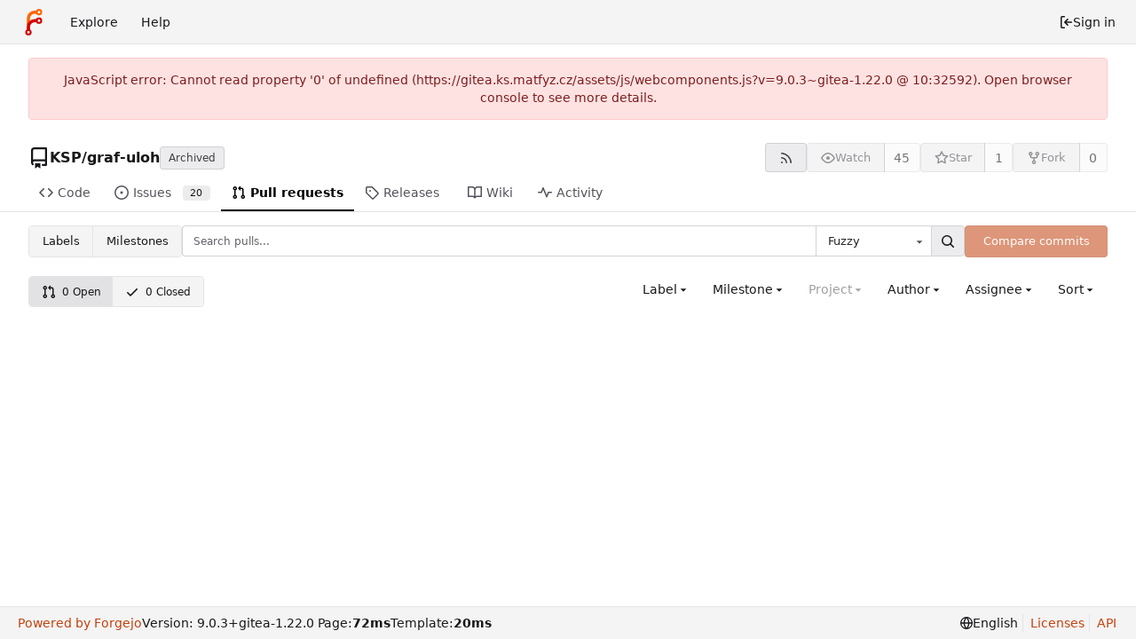

--- FILE ---
content_type: text/html; charset=utf-8
request_url: https://gitea.ks.matfyz.cz/KSP/graf-uloh/pulls?type=all&sort=&state=open&labels=25&milestone=0&assignee=112
body_size: 16509
content:
<!DOCTYPE html>
<html lang="en-US" data-theme="forgejo-auto">
<head>
	<meta name="viewport" content="width=device-width, initial-scale=1">
	
	<title>Pull requests - KSP/graf-uloh - Forgejo (Gitea) at Gimli</title>
	<link rel="manifest" href="[data-uri]">
	<meta name="author" content="KSP">
	<meta name="description" content="graf-uloh - Přesunuto na GitHub https://github.com/ksp/kurz">
	<meta name="keywords" content="git,forge,forgejo">
	<meta name="referrer" content="no-referrer">


	<link rel="alternate" type="application/atom+xml" title="" href="/KSP/graf-uloh.atom">
	<link rel="alternate" type="application/rss+xml" title="" href="/KSP/graf-uloh.rss">

	<link rel="icon" href="/assets/img/favicon.svg" type="image/svg+xml">
	<link rel="alternate icon" href="/assets/img/favicon.png" type="image/png">
	
<script>
	
	window.addEventListener('error', function(e) {window._globalHandlerErrors=window._globalHandlerErrors||[]; window._globalHandlerErrors.push(e);});
	window.addEventListener('unhandledrejection', function(e) {window._globalHandlerErrors=window._globalHandlerErrors||[]; window._globalHandlerErrors.push(e);});
	window.config = {
		appUrl: 'https:\/\/gitea.ks.matfyz.cz\/',
		appSubUrl: '',
		assetVersionEncoded: encodeURIComponent('9.0.3~gitea-1.22.0'), 
		assetUrlPrefix: '\/assets',
		runModeIsProd:  true ,
		customEmojis: {"codeberg":":codeberg:","forgejo":":forgejo:","git":":git:","gitea":":gitea:","github":":github:","gitlab":":gitlab:","gogs":":gogs:"},
		csrfToken: '5URGuuti36pCWgy3aBvNvr08gVc6MTc2NDc5MzY5NzQxNzM5MjE2OA',
		pageData: {},
		notificationSettings: {"EventSourceUpdateTime":10000,"MaxTimeout":60000,"MinTimeout":10000,"TimeoutStep":10000}, 
		enableTimeTracking:  true ,
		
		mentionValues: Array.from(new Map([['adam', {key: 'adam Adam Jahoda', value: 'adam', name: 'adam', fullname: 'Adam Jahoda', avatar: 'https:\/\/gitea.ks.matfyz.cz\/avatars\/670094c9e99a4d14de594f2cdca1ffeb'}],['adamb', {key: 'adamb Adam Belej', value: 'adamb', name: 'adamb', fullname: 'Adam Belej', avatar: 'https:\/\/gitea.ks.matfyz.cz\/avatars\/bd48da814564e86054e25324b4d5919e'}],['andy', {key: 'andy Andrea Mikulová', value: 'andy', name: 'andy', fullname: 'Andrea Mikulová', avatar: 'https:\/\/gitea.ks.matfyz.cz\/avatars\/077995246b398e0935ee87896ab17920'}],['Arthenoid', {key: 'Arthenoid Jan Adámek', value: 'Arthenoid', name: 'Arthenoid', fullname: 'Jan Adámek', avatar: 'https:\/\/gitea.ks.matfyz.cz\/avatars\/c65b3d4d416051cc1aea70157890abe5'}],['auburn', {key: 'auburn Kristyna Petrlikova', value: 'auburn', name: 'auburn', fullname: 'Kristyna Petrlikova', avatar: 'https:\/\/gitea.ks.matfyz.cz\/avatars\/9e5df124179b47a155e13cf80a68f1de'}],['chwiedziuk', {key: 'chwiedziuk Ondřej Chwiedziuk', value: 'chwiedziuk', name: 'chwiedziuk', fullname: 'Ondřej Chwiedziuk', avatar: 'https:\/\/gitea.ks.matfyz.cz\/avatars\/2984cd229279235d2c9f841e16746f4c'}],['danielculliver', {key: 'danielculliver Daniel Culliver', value: 'danielculliver', name: 'danielculliver', fullname: 'Daniel Culliver', avatar: 'https:\/\/gitea.ks.matfyz.cz\/avatars\/befa1852d929b691645fb82b39fed9a2'}],['dejwut', {key: 'dejwut David Pacák', value: 'dejwut', name: 'dejwut', fullname: 'David Pacák', avatar: 'https:\/\/gitea.ks.matfyz.cz\/avatars\/3bf1578866654230e388c21174a8f44f'}],['exyi', {key: 'exyi Standa Lukeš', value: 'exyi', name: 'exyi', fullname: 'Standa Lukeš', avatar: 'https:\/\/gitea.ks.matfyz.cz\/avatars\/dba38d9e07db558086b44b4aa53c9edf'}],['faun78', {key: 'faun78 Vladimír Sklenár', value: 'faun78', name: 'faun78', fullname: 'Vladimír Sklenár', avatar: 'https:\/\/gitea.ks.matfyz.cz\/avatars\/97ad096560a8461e3339578f0bab01b2'}],['filip-hejsek', {key: 'filip-hejsek Filip Hejsek', value: 'filip-hejsek', name: 'filip-hejsek', fullname: 'Filip Hejsek', avatar: 'https:\/\/gitea.ks.matfyz.cz\/avatars\/b7ae07856fdd8aaa5ba9a586ed01cc24'}],['Firea', {key: 'Firea Monika Rozínková', value: 'Firea', name: 'Firea', fullname: 'Monika Rozínková', avatar: 'https:\/\/gitea.ks.matfyz.cz\/avatars\/5718abdde4f3bdfceaa41a272dcc566afb94fb78e36ff13ffaed122c8e0da846'}],['had', {key: 'had Jenda Hadrava', value: 'had', name: 'had', fullname: 'Jenda Hadrava', avatar: 'https:\/\/gitea.ks.matfyz.cz\/avatars\/28bf3ded5ebcf31bcd6ef5081a1ec693'}],['jachym', {key: 'jachym Jáchym Löwenhöffer', value: 'jachym', name: 'jachym', fullname: 'Jáchym Löwenhöffer', avatar: 'https:\/\/gitea.ks.matfyz.cz\/avatars\/5b816194c30a87ae0a96fb28c3f435a8'}],['jan', {key: 'jan Jan Černohorský', value: 'jan', name: 'jan', fullname: 'Jan Černohorský', avatar: 'https:\/\/gitea.ks.matfyz.cz\/avatars\/8ad1830392113b9312c111faa2685361'}],['jancerny', {key: 'jancerny Jan Černý', value: 'jancerny', name: 'jancerny', fullname: 'Jan Černý', avatar: 'https:\/\/gitea.ks.matfyz.cz\/avatars\/6a10f259a4ad0f4c0a9bd52b9447a00b'}],['janci', {key: 'janci Ján Plachý', value: 'janci', name: 'janci', fullname: 'Ján Plachý', avatar: 'https:\/\/gitea.ks.matfyz.cz\/avatars\/0a48459ccafdd3cf12a50e102cc270d9'}],['janek.hartman', {key: 'janek.hartman Jan Hartman', value: 'janek.hartman', name: 'janek.hartman', fullname: 'Jan Hartman', avatar: 'https:\/\/gitea.ks.matfyz.cz\/avatars\/110af53ddc2a4c506d03143372eb4c04'}],['jankaifer', {key: 'jankaifer Jan Kaifer', value: 'jankaifer', name: 'jankaifer', fullname: 'Jan Kaifer', avatar: 'https:\/\/gitea.ks.matfyz.cz\/avatars\/62cc0180fdfb849dbab2d766b24a3bc9'}],['jirikalvoda', {key: 'jirikalvoda Jiří Kalvoda', value: 'jirikalvoda', name: 'jirikalvoda', fullname: 'Jiří Kalvoda', avatar: 'https:\/\/gitea.ks.matfyz.cz\/avatars\/26b200148cb696d9deefce6322a0b239'}],['john', {key: 'john Jan Kotovský', value: 'john', name: 'john', fullname: 'Jan Kotovský', avatar: 'https:\/\/gitea.ks.matfyz.cz\/avatars\/98a4a41a1ac17e6c9976ab270007305a'}],['KackaHannah', {key: 'KackaHannah Kateřina Doubková', value: 'KackaHannah', name: 'KackaHannah', fullname: 'Kateřina Doubková', avatar: 'https:\/\/gitea.ks.matfyz.cz\/avatars\/2b10acb6b17fcdf62c736f119d634a68'}],['kackav', {key: 'kackav Kačka Vomelová', value: 'kackav', name: 'kackav', fullname: 'Kačka Vomelová', avatar: 'https:\/\/gitea.ks.matfyz.cz\/avatars\/f98a02060a314cdfb7d6b53a85dbbad8'}],['katia', {key: 'katia Kate Konczycki', value: 'katia', name: 'katia', fullname: 'Kate Konczycki', avatar: 'https:\/\/gitea.ks.matfyz.cz\/avatars\/278da0ac6953ad3420ca88f5f8960848'}],['kolar', {key: 'kolar David Kolář', value: 'kolar', name: 'kolar', fullname: 'David Kolář', avatar: 'https:\/\/gitea.ks.matfyz.cz\/avatars\/559646f3051d0efaea60be3fc984e07d'}],['krony', {key: 'krony Petr Budai', value: 'krony', name: 'krony', fullname: 'Petr Budai', avatar: 'https:\/\/gitea.ks.matfyz.cz\/avatars\/8254dd9188e6bbfd1215f7aee941543e'}],['kubapelc', {key: 'kubapelc Jakub Pelc', value: 'kubapelc', name: 'kubapelc', fullname: 'Jakub Pelc', avatar: 'https:\/\/gitea.ks.matfyz.cz\/avatars\/f22d7b155b232988e35d23567617b7b6'}],['kubik', {key: 'kubik Kuba Hampl', value: 'kubik', name: 'kubik', fullname: 'Kuba Hampl', avatar: 'https:\/\/gitea.ks.matfyz.cz\/avatars\/0f17c7b540649e2e34e0496661750afbafb08a24495a5859723a949e1925a9e6'}],['kulisak12', {key: 'kulisak12 David Klement', value: 'kulisak12', name: 'kulisak12', fullname: 'David Klement', avatar: 'https:\/\/gitea.ks.matfyz.cz\/avatars\/f65fb5eaac1f25002ea713425ac4a58d'}],['kvasa', {key: 'kvasa Jiří Kvapil', value: 'kvasa', name: 'kvasa', fullname: 'Jiří Kvapil', avatar: 'https:\/\/gitea.ks.matfyz.cz\/avatars\/8a431b4b6c518b551fa104e2271e65e9'}],['lancavoj', {key: 'lancavoj Vojtěch Lančarič', value: 'lancavoj', name: 'lancavoj', fullname: 'Vojtěch Lančarič', avatar: 'https:\/\/gitea.ks.matfyz.cz\/avatars\/c5982865b77d406944e9332341f9a032'}],['lukak', {key: 'lukak Luka Králík', value: 'lukak', name: 'lukak', fullname: 'Luka Králík', avatar: 'https:\/\/gitea.ks.matfyz.cz\/avatars\/1435b06d8f770313ef24891a55b9b5bb'}],['makor', {key: 'makor Martin Koreček', value: 'makor', name: 'makor', fullname: 'Martin Koreček', avatar: 'https:\/\/gitea.ks.matfyz.cz\/avatars\/c6a81f8813791f68a964e4b2c034fb4d'}],['matuush', {key: 'matuush Matúš Púll', value: 'matuush', name: 'matuush', fullname: 'Matúš Púll', avatar: 'https:\/\/gitea.ks.matfyz.cz\/avatars\/84751866ff6dc38d7517ee0dd3397e64dd48e73809e4a7df55e997cf5b2de256'}],['michalkodad', {key: 'michalkodad Michal Kodad', value: 'michalkodad', name: 'michalkodad', fullname: 'Michal Kodad', avatar: 'https:\/\/gitea.ks.matfyz.cz\/avatars\/aa30fcd3108f18e9afb9b93c6d15ccfb'}],['mj', {key: 'mj Martin Mareš', value: 'mj', name: 'mj', fullname: 'Martin Mareš', avatar: 'https:\/\/gitea.ks.matfyz.cz\/avatars\/675a45bd31a1ba31b4029175265eb995'}],['ondrejmachota', {key: 'ondrejmachota Ondřej Machota', value: 'ondrejmachota', name: 'ondrejmachota', fullname: 'Ondřej Machota', avatar: 'https:\/\/gitea.ks.matfyz.cz\/avatars\/1e1fac815a4b4fa66e88883a3eec0550'}],['ondsedl', {key: 'ondsedl Ondřej Sedláček', value: 'ondsedl', name: 'ondsedl', fullname: 'Ondřej Sedláček', avatar: 'https:\/\/gitea.ks.matfyz.cz\/avatars\/3c7b9da82b88e8015bbcf3d2f6d04487'}],['ouolim', {key: 'ouolim Janek Hlavatý', value: 'ouolim', name: 'ouolim', fullname: 'Janek Hlavatý', avatar: 'https:\/\/gitea.ks.matfyz.cz\/avatars\/ff0b130de80d4c19b484132c5baef0e7'}],['PatrikPrit15', {key: 'PatrikPrit15 Patrik Prítrský', value: 'PatrikPrit15', name: 'PatrikPrit15', fullname: 'Patrik Prítrský', avatar: 'https:\/\/gitea.ks.matfyz.cz\/avatars\/115702a4040c9880b966b56602e2b1a3'}],['prokop', {key: 'prokop Prokop Randáček', value: 'prokop', name: 'prokop', fullname: 'Prokop Randáček', avatar: 'https:\/\/gitea.ks.matfyz.cz\/avatars\/0a2a66260adcedbe4d86e04d0bb0c517'}],['prokopova.kristyna', {key: 'prokopova.kristyna Kristýna Prokopová', value: 'prokopova.kristyna', name: 'prokopova.kristyna', fullname: 'Kristýna Prokopová', avatar: 'https:\/\/gitea.ks.matfyz.cz\/avatars\/aab17a3fd5565568e5c5f7f6d2347412'}],['rihl', {key: 'rihl Ríša Hladík', value: 'rihl', name: 'rihl', fullname: 'Ríša Hladík', avatar: 'https:\/\/gitea.ks.matfyz.cz\/avatars\/f3e27ac0dfe403dd24e9b85433ba5b17'}],['Sejsel', {key: 'Sejsel Jirka Sejkora', value: 'Sejsel', name: 'Sejsel', fullname: 'Jirka Sejkora', avatar: 'https:\/\/gitea.ks.matfyz.cz\/avatars\/3d3030384b4045a434fda9f886a0687c'}],['setnicka', {key: 'setnicka Jirka Setnička', value: 'setnicka', name: 'setnicka', fullname: 'Jirka Setnička', avatar: 'https:\/\/gitea.ks.matfyz.cz\/avatars\/da6c8585c91080bc85609adcfebb0c31'}],['skipy', {key: 'skipy Daniel Skýpala', value: 'skipy', name: 'skipy', fullname: 'Daniel Skýpala', avatar: 'https:\/\/gitea.ks.matfyz.cz\/avatars\/a65deb38a27210cfd2ad26a5e3962a61'}],['skywalker', {key: 'skywalker Lukáš Veškrna', value: 'skywalker', name: 'skywalker', fullname: 'Lukáš Veškrna', avatar: 'https:\/\/gitea.ks.matfyz.cz\/avatars\/09d7cd1baa3db096b7bd42b865a9052c'}],['swart', {key: 'swart Benjamin Swart', value: 'swart', name: 'swart', fullname: 'Benjamin Swart', avatar: 'https:\/\/gitea.ks.matfyz.cz\/avatars\/fa589751e25d194a515e4ad1cbb788fc'}],['vojta001', {key: 'vojta001 Vojtěch Káně', value: 'vojta001', name: 'vojta001', fullname: 'Vojtěch Káně', avatar: 'https:\/\/gitea.ks.matfyz.cz\/avatars\/6c8878d9d47b56aee3420a2a36017657'}],['wipocket', {key: 'wipocket Adam Kolník', value: 'wipocket', name: 'wipocket', fullname: 'Adam Kolník', avatar: 'https:\/\/gitea.ks.matfyz.cz\/avatars\/4888d30203441a7fbacd44b0deeab458'}],]).values()),
		
		mermaidMaxSourceCharacters:  5000 ,
		
		i18n: {
			copy_success: "Copied!",
			copy_error: "Copy failed",
			error_occurred: "An error occurred",
			network_error: "Network error",
			remove_label_str: "Remove item \"%s\"",
			modal_confirm: "Confirm",
			modal_cancel: "Cancel",
			more_items: "More items",
		},
	};
	
	window.config.pageData = window.config.pageData || {};
</script>
<script src="/assets/js/webcomponents.js?v=9.0.3~gitea-1.22.0"></script>

	<noscript>
		<style>
			.dropdown:hover > .menu { display: block; }
			.ui.secondary.menu .dropdown.item > .menu { margin-top: 0; }
		</style>
	</noscript>
	
	
		<meta property="og:title" content="graf-uloh">
		<meta property="og:url" content="https://gitea.ks.matfyz.cz/KSP/graf-uloh">
		
			<meta property="og:description" content="Přesunuto na GitHub https://github.com/ksp/kurz">
		
	
	<meta property="og:type" content="object">
	
		<meta property="og:image" content="https://gitea.ks.matfyz.cz/avatars/45ae48373bb3fd48a2429d7d6a209b7e">
	

<meta property="og:site_name" content="Forgejo (Gitea) at Gimli">

	<link rel="stylesheet" href="/assets/css/index.css?v=9.0.3~gitea-1.22.0">
<link rel="stylesheet" href="/assets/css/theme-forgejo-auto.css?v=9.0.3~gitea-1.22.0">

	
</head>
<body hx-headers='{"x-csrf-token": "5URGuuti36pCWgy3aBvNvr08gVc6MTc2NDc5MzY5NzQxNzM5MjE2OA"}' hx-swap="outerHTML" hx-ext="morph" hx-push-url="false">
	

	<div class="full height">
		<noscript>This website requires JavaScript.</noscript>

		

		
			


<nav id="navbar" aria-label="Navigation bar">
	<div class="navbar-left ui secondary menu">
		
		<a class="item" id="navbar-logo" href="/" aria-label="Home">
			<img width="30" height="30" src="/assets/img/logo.svg" alt="Logo" aria-hidden="true">
		</a>

		
		<div class="ui secondary menu item navbar-mobile-right only-mobile">
			
			<button class="item tw-w-auto ui icon mini button tw-p-2 tw-m-0" id="navbar-expand-toggle" aria-label="Toggle menu"><svg viewBox="0 0 16 16" class="svg octicon-three-bars" aria-hidden="true" width="16" height="16"><path d="M1 2.75A.75.75 0 0 1 1.75 2h12.5a.75.75 0 0 1 0 1.5H1.75A.75.75 0 0 1 1 2.75m0 5A.75.75 0 0 1 1.75 7h12.5a.75.75 0 0 1 0 1.5H1.75A.75.75 0 0 1 1 7.75M1.75 12h12.5a.75.75 0 0 1 0 1.5H1.75a.75.75 0 0 1 0-1.5"/></svg></button>
		</div>

		
		
			<a class="item" href="/explore/repos">Explore</a>
		

		

		
			<a class="item" target="_blank" rel="noopener noreferrer" href="https://forgejo.org/docs/latest/">Help</a>
		
	</div>

	
	<div class="navbar-right ui secondary menu">
		
			
			<a class="item" rel="nofollow" href="/user/login?redirect_to=%2fKSP%2fgraf-uloh%2fpulls%3ftype%3dall%26sort%3d%26state%3dopen%26labels%3d25%26milestone%3d0%26assignee%3d112">
				<svg viewBox="0 0 16 16" class="svg octicon-sign-in" aria-hidden="true" width="16" height="16"><path d="M2 2.75C2 1.784 2.784 1 3.75 1h2.5a.75.75 0 0 1 0 1.5h-2.5a.25.25 0 0 0-.25.25v10.5c0 .138.112.25.25.25h2.5a.75.75 0 0 1 0 1.5h-2.5A1.75 1.75 0 0 1 2 13.25Zm6.56 4.5h5.69a.75.75 0 0 1 0 1.5H8.56l1.97 1.97a.749.749 0 0 1-.326 1.275.75.75 0 0 1-.734-.215L6.22 8.53a.75.75 0 0 1 0-1.06l3.25-3.25a.749.749 0 0 1 1.275.326.75.75 0 0 1-.215.734Z"/></svg> Sign in
			</a>
		
	</div>
</nav>

		



<div role="main" aria-label="Pull requests" class="page-content repository issue-list">
	<div class="secondary-nav">

	<div class="ui container">
		<div class="repo-header">
			<div class="flex-item tw-items-center">
				<div class="flex-item-leading">
					

	<svg viewBox="0 0 16 16" class="svg octicon-repo" aria-hidden="true" width="24" height="24"><path d="M2 2.5A2.5 2.5 0 0 1 4.5 0h8.75a.75.75 0 0 1 .75.75v12.5a.75.75 0 0 1-.75.75h-2.5a.75.75 0 0 1 0-1.5h1.75v-2h-8a1 1 0 0 0-.714 1.7.75.75 0 1 1-1.072 1.05A2.5 2.5 0 0 1 2 11.5Zm10.5-1h-8a1 1 0 0 0-1 1v6.708A2.5 2.5 0 0 1 4.5 9h8ZM5 12.25a.25.25 0 0 1 .25-.25h3.5a.25.25 0 0 1 .25.25v3.25a.25.25 0 0 1-.4.2l-1.45-1.087a.25.25 0 0 0-.3 0L5.4 15.7a.25.25 0 0 1-.4-.2Z"/></svg>


				</div>
				<div class="flex-item-main">
					<div class="flex-item-title gt-font-18">
						<a class="muted gt-font-normal" href="/KSP">KSP</a>/<a class="muted" href="/KSP/graf-uloh">graf-uloh</a>
					</div>
				</div>
				<div class="flex-item-trailing">
					
						<span class="ui basic label not-mobile">Archived</span>
						<div class="repo-icon only-mobile" data-tooltip-content="Archived"><svg viewBox="0 0 16 16" class="svg octicon-archive" aria-hidden="true" width="18" height="18"><path d="M0 2.75C0 1.784.784 1 1.75 1h12.5c.966 0 1.75.784 1.75 1.75v1.5A1.75 1.75 0 0 1 14.25 6H1.75A1.75 1.75 0 0 1 0 4.25ZM1.75 7a.75.75 0 0 1 .75.75v5.5c0 .138.112.25.25.25h10.5a.25.25 0 0 0 .25-.25v-5.5a.75.75 0 0 1 1.5 0v5.5A1.75 1.75 0 0 1 13.25 15H2.75A1.75 1.75 0 0 1 1 13.25v-5.5A.75.75 0 0 1 1.75 7m0-4.5a.25.25 0 0 0-.25.25v1.5c0 .138.112.25.25.25h12.5a.25.25 0 0 0 .25-.25v-1.5a.25.25 0 0 0-.25-.25ZM6.25 8h3.5a.75.75 0 0 1 0 1.5h-3.5a.75.75 0 0 1 0-1.5"/></svg></div>
					
					
						
					
					
					
				</div>
			</div>
			
				<div class="repo-buttons button-row">
					
					
					
					<a class="ui compact small basic button" href="/KSP/graf-uloh.rss" data-tooltip-content="RSS feed">
						<svg viewBox="0 0 16 16" class="svg octicon-rss" aria-hidden="true" width="16" height="16"><path d="M2.002 2.725a.75.75 0 0 1 .797-.699C8.79 2.42 13.58 7.21 13.974 13.201a.75.75 0 0 1-1.497.098 10.5 10.5 0 0 0-9.776-9.776.747.747 0 0 1-.7-.798ZM2.84 7.05h-.002a7 7 0 0 1 6.113 6.111.75.75 0 0 1-1.49.178 5.5 5.5 0 0 0-4.8-4.8.75.75 0 0 1 .179-1.489M2 13a1 1 0 1 1 2 0 1 1 0 0 1-2 0"/></svg>
					</a>
					
					<form hx-boost="true" hx-target="this" method="post" action="/KSP/graf-uloh/action/watch">
	<div class="ui labeled button" data-tooltip-content="Sign in to watch this repository.">
		<button type="submit" class="ui compact small basic button" disabled>
			
				<svg viewBox="0 0 16 16" class="svg octicon-eye" aria-hidden="true" width="16" height="16"><path d="M8 2c1.981 0 3.671.992 4.933 2.078 1.27 1.091 2.187 2.345 2.637 3.023a1.62 1.62 0 0 1 0 1.798c-.45.678-1.367 1.932-2.637 3.023C11.67 13.008 9.981 14 8 14s-3.671-.992-4.933-2.078C1.797 10.83.88 9.576.43 8.898a1.62 1.62 0 0 1 0-1.798c.45-.677 1.367-1.931 2.637-3.022C4.33 2.992 6.019 2 8 2M1.679 7.932a.12.12 0 0 0 0 .136c.411.622 1.241 1.75 2.366 2.717C5.176 11.758 6.527 12.5 8 12.5s2.825-.742 3.955-1.715c1.124-.967 1.954-2.096 2.366-2.717a.12.12 0 0 0 0-.136c-.412-.621-1.242-1.75-2.366-2.717C10.824 4.242 9.473 3.5 8 3.5s-2.825.742-3.955 1.715c-1.124.967-1.954 2.096-2.366 2.717M8 10a2 2 0 1 1-.001-3.999A2 2 0 0 1 8 10"/></svg><span class="text not-mobile">Watch</span>
			
		</button>
		<a hx-boost="false" class="ui basic label" href="/KSP/graf-uloh/watchers">
			45
		</a>
	</div>
</form>

					
					<form hx-boost="true" hx-target="this" method="post" action="/KSP/graf-uloh/action/star">
	<div class="ui labeled button" data-tooltip-content="Sign in to star this repository.">
		<button type="submit" class="ui compact small basic button" disabled>
			
				<svg viewBox="0 0 16 16" class="svg octicon-star" aria-hidden="true" width="16" height="16"><path d="M8 .25a.75.75 0 0 1 .673.418l1.882 3.815 4.21.612a.75.75 0 0 1 .416 1.279l-3.046 2.97.719 4.192a.751.751 0 0 1-1.088.791L8 12.347l-3.766 1.98a.75.75 0 0 1-1.088-.79l.72-4.194L.818 6.374a.75.75 0 0 1 .416-1.28l4.21-.611L7.327.668A.75.75 0 0 1 8 .25m0 2.445L6.615 5.5a.75.75 0 0 1-.564.41l-3.097.45 2.24 2.184a.75.75 0 0 1 .216.664l-.528 3.084 2.769-1.456a.75.75 0 0 1 .698 0l2.77 1.456-.53-3.084a.75.75 0 0 1 .216-.664l2.24-2.183-3.096-.45a.75.75 0 0 1-.564-.41z"/></svg><span class="text not-mobile">Star</span>
			
		</button>
		<a hx-boost="false" class="ui basic label" href="/KSP/graf-uloh/stars">
			1
		</a>
	</div>
</form>

					
					
					

	<div class="ui labeled button
		
			disabled
		"
		
			data-tooltip-content="Sign in to fork this repository."
		
	>
		<a class="ui compact small basic button"
			
				
			
		>
			<svg viewBox="0 0 16 16" class="svg octicon-repo-forked" aria-hidden="true" width="16" height="16"><path d="M5 5.372v.878c0 .414.336.75.75.75h4.5a.75.75 0 0 0 .75-.75v-.878a2.25 2.25 0 1 1 1.5 0v.878a2.25 2.25 0 0 1-2.25 2.25h-1.5v2.128a2.251 2.251 0 1 1-1.5 0V8.5h-1.5A2.25 2.25 0 0 1 3.5 6.25v-.878a2.25 2.25 0 1 1 1.5 0M5 3.25a.75.75 0 1 0-1.5 0 .75.75 0 0 0 1.5 0m6.75.75a.75.75 0 1 0 0-1.5.75.75 0 0 0 0 1.5m-3 8.75a.75.75 0 1 0-1.5 0 .75.75 0 0 0 1.5 0"/></svg><span class="text not-mobile">Fork</span>
		</a>
		<div class="ui small modal" id="fork-repo-modal">
			<div class="header">
				You've already forked graf-uloh
			</div>
			<div class="content tw-text-left">
				<div class="ui list">
					
				</div>
				
			</div>
		</div>
		<a class="ui basic label" href="/KSP/graf-uloh/forks">
			0
		</a>
	</div>



					
				</div>
			
		</div>
		
		
		
	</div>

	<overflow-menu class="ui container secondary pointing tabular top attached borderless menu tw-pt-0 tw-my-0">
		
			<div class="overflow-menu-items">
				
					<a class="item" href="/KSP/graf-uloh">
						<svg viewBox="0 0 16 16" class="svg octicon-code" aria-hidden="true" width="16" height="16"><path d="m11.28 3.22 4.25 4.25a.75.75 0 0 1 0 1.06l-4.25 4.25a.749.749 0 0 1-1.275-.326.75.75 0 0 1 .215-.734L13.94 8l-3.72-3.72a.749.749 0 0 1 .326-1.275.75.75 0 0 1 .734.215m-6.56 0a.75.75 0 0 1 1.042.018.75.75 0 0 1 .018 1.042L2.06 8l3.72 3.72a.749.749 0 0 1-.326 1.275.75.75 0 0 1-.734-.215L.47 8.53a.75.75 0 0 1 0-1.06Z"/></svg> Code
					</a>
				

				
					<a class="item" href="/KSP/graf-uloh/issues">
						<svg viewBox="0 0 16 16" class="svg octicon-issue-opened" aria-hidden="true" width="16" height="16"><path d="M8 9.5a1.5 1.5 0 1 0 0-3 1.5 1.5 0 0 0 0 3"/><path d="M8 0a8 8 0 1 1 0 16A8 8 0 0 1 8 0M1.5 8a6.5 6.5 0 1 0 13 0 6.5 6.5 0 0 0-13 0"/></svg> Issues
						
							<span class="ui small label">20</span>
						
					</a>
				

				

				
					<a class="active item" href="/KSP/graf-uloh/pulls">
						<svg viewBox="0 0 16 16" class="svg octicon-git-pull-request" aria-hidden="true" width="16" height="16"><path d="M1.5 3.25a2.25 2.25 0 1 1 3 2.122v5.256a2.251 2.251 0 1 1-1.5 0V5.372A2.25 2.25 0 0 1 1.5 3.25m5.677-.177L9.573.677A.25.25 0 0 1 10 .854V2.5h1A2.5 2.5 0 0 1 13.5 5v5.628a2.251 2.251 0 1 1-1.5 0V5a1 1 0 0 0-1-1h-1v1.646a.25.25 0 0 1-.427.177L7.177 3.427a.25.25 0 0 1 0-.354M3.75 2.5a.75.75 0 1 0 0 1.5.75.75 0 0 0 0-1.5m0 9.5a.75.75 0 1 0 0 1.5.75.75 0 0 0 0-1.5m8.25.75a.75.75 0 1 0 1.5 0 .75.75 0 0 0-1.5 0"/></svg> Pull requests
						
					</a>
				

				

				
					<a class="item" href="/KSP/graf-uloh/releases">
						<svg viewBox="0 0 16 16" class="svg octicon-tag" aria-hidden="true" width="16" height="16"><path d="M1 7.775V2.75C1 1.784 1.784 1 2.75 1h5.025c.464 0 .91.184 1.238.513l6.25 6.25a1.75 1.75 0 0 1 0 2.474l-5.026 5.026a1.75 1.75 0 0 1-2.474 0l-6.25-6.25A1.75 1.75 0 0 1 1 7.775m1.5 0c0 .066.026.13.073.177l6.25 6.25a.25.25 0 0 0 .354 0l5.025-5.025a.25.25 0 0 0 0-.354l-6.25-6.25a.25.25 0 0 0-.177-.073H2.75a.25.25 0 0 0-.25.25ZM6 5a1 1 0 1 1 0 2 1 1 0 0 1 0-2"/></svg> Releases
						
					</a>
				

				

				
					<a class="item" href="/KSP/graf-uloh/wiki">
						<svg viewBox="0 0 16 16" class="svg octicon-book" aria-hidden="true" width="16" height="16"><path d="M0 1.75A.75.75 0 0 1 .75 1h4.253c1.227 0 2.317.59 3 1.501A3.74 3.74 0 0 1 11.006 1h4.245a.75.75 0 0 1 .75.75v10.5a.75.75 0 0 1-.75.75h-4.507a2.25 2.25 0 0 0-1.591.659l-.622.621a.75.75 0 0 1-1.06 0l-.622-.621A2.25 2.25 0 0 0 5.258 13H.75a.75.75 0 0 1-.75-.75Zm7.251 10.324.004-5.073-.002-2.253A2.25 2.25 0 0 0 5.003 2.5H1.5v9h3.757a3.75 3.75 0 0 1 1.994.574M8.755 4.75l-.004 7.322a3.75 3.75 0 0 1 1.992-.572H14.5v-9h-3.495a2.25 2.25 0 0 0-2.25 2.25"/></svg> Wiki
					</a>
				

				

				
					<a class="item" href="/KSP/graf-uloh/activity">
						<svg viewBox="0 0 16 16" class="svg octicon-pulse" aria-hidden="true" width="16" height="16"><path d="M6 2c.306 0 .582.187.696.471L10 10.731l1.304-3.26A.75.75 0 0 1 12 7h3.25a.75.75 0 0 1 0 1.5h-2.742l-1.812 4.528a.751.751 0 0 1-1.392 0L6 4.77 4.696 8.03A.75.75 0 0 1 4 8.5H.75a.75.75 0 0 1 0-1.5h2.742l1.812-4.529A.75.75 0 0 1 6 2"/></svg> Activity
					</a>
				

				

				

				

				
			</div>
		
	</overflow-menu>
	<div class="ui tabs divider"></div>
</div>

	<div class="ui container">
	




	<div id="flash-message" hx-swap-oob="true"></div>



	

		<div class="list-header list-header-issues">
			<h2 class="ui compact small menu small-menu-items issue-list-navbar">
	<a class="item" href="/KSP/graf-uloh/labels">Labels</a>
	<a class="item" href="/KSP/graf-uloh/milestones">Milestones</a>
</h2>

			<form class="list-header-search ui form ignore-dirty issue-list-search">
	<div class="ui small search fluid action input">
		<input type="hidden" name="state" value="open">
		
			<input type="hidden" name="type" value="all">
			<input type="hidden" name="labels" value="25">
			<input type="hidden" name="milestone" value="0">
			<input type="hidden" name="project" value="0">
			<input type="hidden" name="assignee" value="112">
			<input type="hidden" name="poster" value="0">
		
		
			





<div class="ui small fluid action input">
	


<input type="search" spellcheck="false" name="q" maxlength="255" placeholder="Search pulls...">

	

<div class="ui small dropdown selection " data-tooltip-content="Search type" data-test-tag="fuzzy-dropdown">
	
	
	<input name="fuzzy" type="hidden" value="true"><svg viewBox="0 0 16 16" class="dropdown icon svg octicon-triangle-down" aria-hidden="true" width="14" height="14"><path d="m4.427 7.427 3.396 3.396a.25.25 0 0 0 .354 0l3.396-3.396A.25.25 0 0 0 11.396 7H4.604a.25.25 0 0 0-.177.427"/></svg>
	<div class="text">Fuzzy</div>
	<div class="menu">
		<div class="item" data-value="true" data-tooltip-content="Include results that also match the search term closely">Fuzzy</div>
		<div class="item" data-value="false" data-tooltip-content="Include only results that match the exact search term">Exact</div>
	</div>
</div>

	

<button class="ui small icon button" aria-label="Search..." data-tooltip-content="Go to"><svg viewBox="0 0 16 16" class="svg octicon-search" aria-hidden="true" width="16" height="16"><path d="M10.68 11.74a6 6 0 0 1-7.922-8.982 6 6 0 0 1 8.982 7.922l3.04 3.04a.749.749 0 0 1-.326 1.275.75.75 0 0 1-.734-.215ZM11.5 7a4.499 4.499 0 1 0-8.997 0A4.499 4.499 0 0 0 11.5 7"/></svg></button>

</div>

		
	</div>
</form>

			
				
					<a class="ui small primary small button issue-list-new disabled" href="">Compare commits</a>
				
			
		</div>

		<div id="issue-filters" class="issue-list-toolbar">
	<div class="issue-list-toolbar-left">
		
		<div class="small-menu-items ui compact tiny menu">
	<a class="active item" href="/KSP/graf-uloh/pulls?q=&amp;type=all&amp;sort=&amp;state=all&amp;labels=25&amp;milestone=0&amp;project=0&amp;assignee=112&amp;poster=0&amp;archived=false">
		
			<svg viewBox="0 0 16 16" class="tw-mr-2 svg octicon-git-pull-request" aria-hidden="true" width="16" height="16"><path d="M1.5 3.25a2.25 2.25 0 1 1 3 2.122v5.256a2.251 2.251 0 1 1-1.5 0V5.372A2.25 2.25 0 0 1 1.5 3.25m5.677-.177L9.573.677A.25.25 0 0 1 10 .854V2.5h1A2.5 2.5 0 0 1 13.5 5v5.628a2.251 2.251 0 1 1-1.5 0V5a1 1 0 0 0-1-1h-1v1.646a.25.25 0 0 1-.427.177L7.177 3.427a.25.25 0 0 1 0-.354M3.75 2.5a.75.75 0 1 0 0 1.5.75.75 0 0 0 0-1.5m0 9.5a.75.75 0 1 0 0 1.5.75.75 0 0 0 0-1.5m8.25.75a.75.75 0 1 0 1.5 0 .75.75 0 0 0-1.5 0"/></svg>
		
		0&nbsp;Open
	</a>
	<a class="item" href="/KSP/graf-uloh/pulls?q=&amp;type=all&amp;sort=&amp;state=closed&amp;labels=25&amp;milestone=0&amp;project=0&amp;assignee=112&amp;poster=0&amp;archived=false">
		<svg viewBox="0 0 16 16" class="tw-mr-2 svg octicon-check" aria-hidden="true" width="16" height="16"><path d="M13.78 4.22a.75.75 0 0 1 0 1.06l-7.25 7.25a.75.75 0 0 1-1.06 0L2.22 9.28a.75.75 0 0 1 .018-1.042.75.75 0 0 1 1.042-.018L6 10.94l6.72-6.72a.75.75 0 0 1 1.06 0"/></svg>
		0&nbsp;Closed
	</a>
</div>

		
		
	</div>
	<div class="issue-list-toolbar-right">
		<div class="ui secondary filter menu labels">
			
				

<div class="ui  dropdown jump item label-filter">
	<span class="text">
		Label
	</span>
	<svg viewBox="0 0 16 16" class="dropdown icon svg octicon-triangle-down" aria-hidden="true" width="14" height="14"><path d="m4.427 7.427 3.396 3.396a.25.25 0 0 0 .354 0l3.396-3.396A.25.25 0 0 0 11.396 7H4.604a.25.25 0 0 0-.177.427"/></svg>
	<div class="menu">
		<div class="ui icon search input">
			<i class="icon"><svg viewBox="0 0 16 16" class="svg octicon-search" aria-hidden="true" width="16" height="16"><path d="M10.68 11.74a6 6 0 0 1-7.922-8.982 6 6 0 0 1 8.982 7.922l3.04 3.04a.749.749 0 0 1-.326 1.275.75.75 0 0 1-.734-.215ZM11.5 7a4.499 4.499 0 1 0-8.997 0A4.499 4.499 0 0 0 11.5 7"/></svg></i>
			<input type="text" placeholder="Label">
		</div>
		<div class="ui checkbox compact archived-label-filter">
			<input name="archived" type="checkbox"
				id="archived-filter-checkbox"
				
			>
			<label for="archived-filter-checkbox">
				Show archived labels
				<i class="tw-ml-1" data-tooltip-content=Archived&#32;labels&#32;are&#32;excluded&#32;by&#32;default&#32;from&#32;the&#32;suggestions&#32;when&#32;searching&#32;by&#32;label.>
					<svg viewBox="0 0 16 16" class="svg octicon-info" aria-hidden="true" width="16" height="16"><path d="M0 8a8 8 0 1 1 16 0A8 8 0 0 1 0 8m8-6.5a6.5 6.5 0 1 0 0 13 6.5 6.5 0 0 0 0-13M6.5 7.75A.75.75 0 0 1 7.25 7h1a.75.75 0 0 1 .75.75v2.75h.25a.75.75 0 0 1 0 1.5h-2a.75.75 0 0 1 0-1.5h.25v-2h-.25a.75.75 0 0 1-.75-.75M8 6a1 1 0 1 1 0-2 1 1 0 0 1 0 2"/></svg>
				</i>
			</label>
		</div>
		<span class="info">Use <code>alt</code> + <code>click/enter</code> to exclude labels</span>
		<div class="divider"></div>
		<a rel="nofollow" class="item" href="?q=&type=all&sort=&state=open&labels=&milestone=0&project=0&assignee=112&poster=0&fuzzy=true">All labels</a>
		<a rel="nofollow" class="item" href="?q=&type=all&sort=&state=open&labels=0&milestone=0&project=0&assignee=112&poster=0&fuzzy=true">No label</a>
		
		
			
			
				<div class="divider"></div>
			
			
			<a rel="nofollow" class="item label-filter-item tw-flex tw-items-center"  href="?q=&type=all&sort=&labels=23%2c25&state=open&milestone=0&project=0&assignee=112&poster=0&fuzzy=true" data-label-id="23">
				
				<div class='ui label ' style='color: #fff !important; background-color: #ee0701ff !important;' data-tooltip-content title='Something is not working'>bug</div>
				<p class="tw-ml-auto">
</p>
			</a>
		
			
			
			
			<a rel="nofollow" class="item label-filter-item tw-flex tw-items-center"  href="?q=&type=all&sort=&labels=25%2c30&state=open&milestone=0&project=0&assignee=112&poster=0&fuzzy=true" data-label-id="30">
				
				<div class='ui label ' style='color: #000 !important; background-color: #fbca04ff !important;' data-tooltip-content title='Something could be better.'>design</div>
				<p class="tw-ml-auto">
</p>
			</a>
		
			
			
			
			<a rel="nofollow" class="item label-filter-item tw-flex tw-items-center"  href="?q=&type=all&sort=&labels=24%2c25&state=open&milestone=0&project=0&assignee=112&poster=0&fuzzy=true" data-label-id="24">
				
				<div class='ui label ' style='color: #000 !important; background-color: #ccccccff !important;' data-tooltip-content title='This issue or pull request already exists'>duplicate</div>
				<p class="tw-ml-auto">
</p>
			</a>
		
			
			
			
			<a rel="nofollow" class="item label-filter-item tw-flex tw-items-center"  href="?q=&type=all&sort=&labels=&state=open&milestone=0&project=0&assignee=112&poster=0&fuzzy=true" data-label-id="25">
				
					
						<svg viewBox="0 0 16 16" class="svg octicon-check" aria-hidden="true" width="16" height="16"><path d="M13.78 4.22a.75.75 0 0 1 0 1.06l-7.25 7.25a.75.75 0 0 1-1.06 0L2.22 9.28a.75.75 0 0 1 .018-1.042.75.75 0 0 1 1.042-.018L6 10.94l6.72-6.72a.75.75 0 0 1 1.06 0"/></svg>
					
				
				<div class='ui label ' style='color: #000 !important; background-color: #84b6ebff !important;' data-tooltip-content title='New feature'>enhancement</div>
				<p class="tw-ml-auto">
</p>
			</a>
		
			
			
			
			<a rel="nofollow" class="item label-filter-item tw-flex tw-items-center"  href="?q=&type=all&sort=&labels=25%2c26&state=open&milestone=0&project=0&assignee=112&poster=0&fuzzy=true" data-label-id="26">
				
				<div class='ui label ' style='color: #fff !important; background-color: #128a0cff !important;' data-tooltip-content title='Need some help'>help wanted</div>
				<p class="tw-ml-auto">
</p>
			</a>
		
			
			
			
			<a rel="nofollow" class="item label-filter-item tw-flex tw-items-center"  href="?q=&type=all&sort=&labels=25%2c27&state=open&milestone=0&project=0&assignee=112&poster=0&fuzzy=true" data-label-id="27">
				
				<div class='ui label ' style='color: #000 !important; background-color: #e6e6e6ff !important;' data-tooltip-content title='Something is wrong'>invalid</div>
				<p class="tw-ml-auto">
</p>
			</a>
		
			
			
			
			<a rel="nofollow" class="item label-filter-item tw-flex tw-items-center"  href="?q=&type=all&sort=&labels=25%2c28&state=open&milestone=0&project=0&assignee=112&poster=0&fuzzy=true" data-label-id="28">
				
				<div class='ui label ' style='color: #fff !important; background-color: #cc317cff !important;' data-tooltip-content title='More information is needed'>question</div>
				<p class="tw-ml-auto">
</p>
			</a>
		
			
			
			
			<a rel="nofollow" class="item label-filter-item tw-flex tw-items-center"  href="?q=&type=all&sort=&labels=25%2c29&state=open&milestone=0&project=0&assignee=112&poster=0&fuzzy=true" data-label-id="29">
				
				<div class='ui label ' style='color: #000 !important; background-color: #ffffffff !important;' data-tooltip-content title='This won&#39;t be fixed'>wontfix</div>
				<p class="tw-ml-auto">
</p>
			</a>
		
	</div>
</div>




<div class="list-header-milestone ui  dropdown jump item">
	<span class="text">
		Milestone
	</span>
	<svg viewBox="0 0 16 16" class="dropdown icon svg octicon-triangle-down" aria-hidden="true" width="14" height="14"><path d="m4.427 7.427 3.396 3.396a.25.25 0 0 0 .354 0l3.396-3.396A.25.25 0 0 0 11.396 7H4.604a.25.25 0 0 0-.177.427"/></svg>
	<div class="menu">
		<div class="ui icon search input">
			<i class="icon"><svg viewBox="0 0 16 16" class="svg octicon-search" aria-hidden="true" width="16" height="16"><path d="M10.68 11.74a6 6 0 0 1-7.922-8.982 6 6 0 0 1 8.982 7.922l3.04 3.04a.749.749 0 0 1-.326 1.275.75.75 0 0 1-.734-.215ZM11.5 7a4.499 4.499 0 1 0-8.997 0A4.499 4.499 0 0 0 11.5 7"/></svg></i>
			<input type="text" placeholder="Milestone">
		</div>
		<div class="divider"></div>
		<a rel="nofollow" class="active selected item" href="?q=&type=all&sort=&state=open&labels=25&milestone=0&project=0&assignee=112&poster=0&fuzzy=true">All milestones</a>
		<a rel="nofollow" class="item" href="?q=&type=all&sort=&state=open&labels=25&milestone=-1&project=0&assignee=112&poster=0&fuzzy=true">No milestones</a>
		
			<div class="divider"></div>
			<div class="header">Open milestones</div>
			
			<a rel="nofollow" class="item" href="?q=&type=all&sort=&state=open&labels=25&milestone=2&project=0&assignee=112&poster=0&fuzzy=true">
				<svg viewBox="0 0 16 16" class="mr-2 svg octicon-milestone" aria-hidden="true" width="16" height="16"><path d="M7.75 0a.75.75 0 0 1 .75.75V3h3.634c.414 0 .814.147 1.13.414l2.07 1.75a1.75 1.75 0 0 1 0 2.672l-2.07 1.75a1.75 1.75 0 0 1-1.13.414H8.5v5.25a.75.75 0 0 1-1.5 0V10H2.75A1.75 1.75 0 0 1 1 8.25v-3.5C1 3.784 1.784 3 2.75 3H7V.75A.75.75 0 0 1 7.75 0m4.384 8.5a.25.25 0 0 0 .161-.06l2.07-1.75a.248.248 0 0 0 0-.38l-2.07-1.75a.25.25 0 0 0-.161-.06H2.75a.25.25 0 0 0-.25.25v3.5c0 .138.112.25.25.25z"/></svg>
				beta
			</a>
			
		
		
			<div class="divider"></div>
			<div class="header">Closed milestones</div>
			
			<a rel="nofollow" class="item" href="?q=&type=all&sort=&state=open&labels=25&milestone=1&project=0&assignee=112&poster=0&fuzzy=true">
				<svg viewBox="0 0 16 16" class="mr-2 svg octicon-milestone" aria-hidden="true" width="16" height="16"><path d="M7.75 0a.75.75 0 0 1 .75.75V3h3.634c.414 0 .814.147 1.13.414l2.07 1.75a1.75 1.75 0 0 1 0 2.672l-2.07 1.75a1.75 1.75 0 0 1-1.13.414H8.5v5.25a.75.75 0 0 1-1.5 0V10H2.75A1.75 1.75 0 0 1 1 8.25v-3.5C1 3.784 1.784 3 2.75 3H7V.75A.75.75 0 0 1 7.75 0m4.384 8.5a.25.25 0 0 0 .161-.06l2.07-1.75a.248.248 0 0 0 0-.38l-2.07-1.75a.25.25 0 0 0-.161-.06H2.75a.25.25 0 0 0-.25.25v3.5c0 .138.112.25.25.25z"/></svg>
				MVP
			</a>
			
		
	</div>
</div>



<div class="list-header-project ui disabled dropdown jump item">
	<span class="text">
		Project
	</span>
	<svg viewBox="0 0 16 16" class="dropdown icon svg octicon-triangle-down" aria-hidden="true" width="14" height="14"><path d="m4.427 7.427 3.396 3.396a.25.25 0 0 0 .354 0l3.396-3.396A.25.25 0 0 0 11.396 7H4.604a.25.25 0 0 0-.177.427"/></svg>
	<div class="menu">
		<div class="ui icon search input">
			<i class="icon"><svg viewBox="0 0 16 16" class="svg octicon-search" aria-hidden="true" width="16" height="16"><path d="M10.68 11.74a6 6 0 0 1-7.922-8.982 6 6 0 0 1 8.982 7.922l3.04 3.04a.749.749 0 0 1-.326 1.275.75.75 0 0 1-.734-.215ZM11.5 7a4.499 4.499 0 1 0-8.997 0A4.499 4.499 0 0 0 11.5 7"/></svg></i>
			<input type="text" placeholder="Project">
		</div>
		<a rel="nofollow" class="active selected item" href="?q=&type=all&sort=&state=open&labels=25&milestone=0&project=&assignee=112&poster=0&fuzzy=true">All projects</a>
		<a rel="nofollow" class="item" href="?q=&type=all&sort=&state=open&labels=25&milestone=0&project=-1&assignee=112&poster=0&fuzzy=true">No project</a>
		
		
	</div>
</div>


<div class="list-header-author ui dropdown jump item user-remote-search" data-tooltip-content="Shows a maximum of 30 users"
	data-search-url="/KSP/graf-uloh/pulls/posters"
	data-selected-user-id="0"
	data-action-jump-url="?q=&type=all&sort=&state=open&labels=25&milestone=0&project=0&assignee=112&fuzzy=true&poster={user_id}"
>
	<span class="text">
		Author
	</span>
	<svg viewBox="0 0 16 16" class="dropdown icon svg octicon-triangle-down" aria-hidden="true" width="14" height="14"><path d="m4.427 7.427 3.396 3.396a.25.25 0 0 0 .354 0l3.396-3.396A.25.25 0 0 0 11.396 7H4.604a.25.25 0 0 0-.177.427"/></svg>
	<div class="menu">
		<div class="ui icon search input">
			<i class="icon"><svg viewBox="0 0 16 16" class="svg octicon-search" aria-hidden="true" width="16" height="16"><path d="M10.68 11.74a6 6 0 0 1-7.922-8.982 6 6 0 0 1 8.982 7.922l3.04 3.04a.749.749 0 0 1-.326 1.275.75.75 0 0 1-.734-.215ZM11.5 7a4.499 4.499 0 1 0-8.997 0A4.499 4.499 0 0 0 11.5 7"/></svg></i>
			<input type="text" placeholder="Author">
		</div>
		<a class="item" data-value="0">All authors</a>
	</div>
</div>


<div class="list-header-assignee ui  dropdown jump item">
	<span class="text">
		Assignee
	</span>
	<svg viewBox="0 0 16 16" class="dropdown icon svg octicon-triangle-down" aria-hidden="true" width="14" height="14"><path d="m4.427 7.427 3.396 3.396a.25.25 0 0 0 .354 0l3.396-3.396A.25.25 0 0 0 11.396 7H4.604a.25.25 0 0 0-.177.427"/></svg>
	<div class="menu">
		<div class="ui icon search input">
			<i class="icon"><svg viewBox="0 0 16 16" class="svg octicon-search" aria-hidden="true" width="16" height="16"><path d="M10.68 11.74a6 6 0 0 1-7.922-8.982 6 6 0 0 1 8.982 7.922l3.04 3.04a.749.749 0 0 1-.326 1.275.75.75 0 0 1-.734-.215ZM11.5 7a4.499 4.499 0 1 0-8.997 0A4.499 4.499 0 0 0 11.5 7"/></svg></i>
			<input type="text" placeholder="Assignee">
		</div>
		<a rel="nofollow" class="item" href="?q=&type=all&sort=&state=open&labels=25&milestone=0&project=0&assignee=&poster=0&fuzzy=true">All assignees</a>
		<a rel="nofollow" class="item" href="?q=&type=all&sort=&state=open&labels=25&milestone=0&project=0&assignee=-1&poster=0&fuzzy=true">No assignee</a>
		<div class="divider"></div>
		
			<a rel="nofollow" class=" item tw-flex" href="?q=&type=all&sort=&state=open&labels=25&milestone=0&project=0&assignee=119&poster=0&fuzzy=true">
				<img loading="lazy" class="ui avatar tw-align-middle" src="/avatars/670094c9e99a4d14de594f2cdca1ffeb?size=40" title="Adam Jahoda" width="20" height="20"/><span class="gt-ellipsis">adam</span>

			</a>
		
			<a rel="nofollow" class=" item tw-flex" href="?q=&type=all&sort=&state=open&labels=25&milestone=0&project=0&assignee=137&poster=0&fuzzy=true">
				<img loading="lazy" class="ui avatar tw-align-middle" src="/avatars/bd48da814564e86054e25324b4d5919e?size=40" title="Adam Belej" width="20" height="20"/><span class="gt-ellipsis">adamb</span>

			</a>
		
			<a rel="nofollow" class=" item tw-flex" href="?q=&type=all&sort=&state=open&labels=25&milestone=0&project=0&assignee=114&poster=0&fuzzy=true">
				<img loading="lazy" class="ui avatar tw-align-middle" src="/avatars/077995246b398e0935ee87896ab17920?size=40" title="Andrea Mikulová" width="20" height="20"/><span class="gt-ellipsis">andy</span>

			</a>
		
			<a rel="nofollow" class=" item tw-flex" href="?q=&type=all&sort=&state=open&labels=25&milestone=0&project=0&assignee=85&poster=0&fuzzy=true">
				<img loading="lazy" class="ui avatar tw-align-middle" src="/avatars/c65b3d4d416051cc1aea70157890abe5?size=40" title="Jan Adámek" width="20" height="20"/><span class="gt-ellipsis">Arthenoid</span>

			</a>
		
			<a rel="nofollow" class=" item tw-flex" href="?q=&type=all&sort=&state=open&labels=25&milestone=0&project=0&assignee=82&poster=0&fuzzy=true">
				<img loading="lazy" class="ui avatar tw-align-middle" src="/avatars/9e5df124179b47a155e13cf80a68f1de?size=40" title="Kristyna Petrlikova" width="20" height="20"/><span class="gt-ellipsis">auburn</span>

			</a>
		
			<a rel="nofollow" class=" item tw-flex" href="?q=&type=all&sort=&state=open&labels=25&milestone=0&project=0&assignee=159&poster=0&fuzzy=true">
				<img loading="lazy" class="ui avatar tw-align-middle" src="/avatars/2984cd229279235d2c9f841e16746f4c?size=40" title="Ondřej Chwiedziuk" width="20" height="20"/><span class="gt-ellipsis">chwiedziuk</span>

			</a>
		
			<a rel="nofollow" class=" item tw-flex" href="?q=&type=all&sort=&state=open&labels=25&milestone=0&project=0&assignee=136&poster=0&fuzzy=true">
				<img loading="lazy" class="ui avatar tw-align-middle" src="/avatars/befa1852d929b691645fb82b39fed9a2?size=40" title="Daniel Culliver" width="20" height="20"/><span class="gt-ellipsis">danielculliver</span>

			</a>
		
			<a rel="nofollow" class=" item tw-flex" href="?q=&type=all&sort=&state=open&labels=25&milestone=0&project=0&assignee=131&poster=0&fuzzy=true">
				<img loading="lazy" class="ui avatar tw-align-middle" src="/avatars/3bf1578866654230e388c21174a8f44f?size=40" title="David Pacák" width="20" height="20"/><span class="gt-ellipsis">dejwut</span>

			</a>
		
			<a rel="nofollow" class=" item tw-flex" href="?q=&type=all&sort=&state=open&labels=25&milestone=0&project=0&assignee=18&poster=0&fuzzy=true">
				<img loading="lazy" class="ui avatar tw-align-middle" src="/avatars/dba38d9e07db558086b44b4aa53c9edf?size=40" title="Standa Lukeš" width="20" height="20"/><span class="gt-ellipsis">exyi</span>

			</a>
		
			<a rel="nofollow" class=" item tw-flex" href="?q=&type=all&sort=&state=open&labels=25&milestone=0&project=0&assignee=133&poster=0&fuzzy=true">
				<img loading="lazy" class="ui avatar tw-align-middle" src="/avatars/97ad096560a8461e3339578f0bab01b2?size=40" title="Vladimír Sklenár" width="20" height="20"/><span class="gt-ellipsis">faun78</span>

			</a>
		
			<a rel="nofollow" class=" item tw-flex" href="?q=&type=all&sort=&state=open&labels=25&milestone=0&project=0&assignee=84&poster=0&fuzzy=true">
				<img loading="lazy" class="ui avatar tw-align-middle" src="/avatars/b7ae07856fdd8aaa5ba9a586ed01cc24?size=40" title="Filip Hejsek" width="20" height="20"/><span class="gt-ellipsis">filip-hejsek</span>

			</a>
		
			<a rel="nofollow" class=" item tw-flex" href="?q=&type=all&sort=&state=open&labels=25&milestone=0&project=0&assignee=162&poster=0&fuzzy=true">
				<img loading="lazy" class="ui avatar tw-align-middle" src="/avatars/5718abdde4f3bdfceaa41a272dcc566afb94fb78e36ff13ffaed122c8e0da846?size=40" title="Monika Rozínková" width="20" height="20"/><span class="gt-ellipsis">Firea</span>

			</a>
		
			<a rel="nofollow" class=" item tw-flex" href="?q=&type=all&sort=&state=open&labels=25&milestone=0&project=0&assignee=28&poster=0&fuzzy=true">
				<img loading="lazy" class="ui avatar tw-align-middle" src="/avatars/28bf3ded5ebcf31bcd6ef5081a1ec693?size=40" title="Jenda Hadrava" width="20" height="20"/><span class="gt-ellipsis">had</span>

			</a>
		
			<a rel="nofollow" class=" item tw-flex" href="?q=&type=all&sort=&state=open&labels=25&milestone=0&project=0&assignee=150&poster=0&fuzzy=true">
				<img loading="lazy" class="ui avatar tw-align-middle" src="/avatars/5b816194c30a87ae0a96fb28c3f435a8?size=40" title="Jáchym Löwenhöffer" width="20" height="20"/><span class="gt-ellipsis">jachym</span>

			</a>
		
			<a rel="nofollow" class=" item tw-flex" href="?q=&type=all&sort=&state=open&labels=25&milestone=0&project=0&assignee=99&poster=0&fuzzy=true">
				<img loading="lazy" class="ui avatar tw-align-middle" src="/avatars/8ad1830392113b9312c111faa2685361?size=40" title="Jan Černohorský" width="20" height="20"/><span class="gt-ellipsis">jan</span>

			</a>
		
			<a rel="nofollow" class=" item tw-flex" href="?q=&type=all&sort=&state=open&labels=25&milestone=0&project=0&assignee=73&poster=0&fuzzy=true">
				<img loading="lazy" class="ui avatar tw-align-middle" src="/avatars/6a10f259a4ad0f4c0a9bd52b9447a00b?size=40" title="Jan Černý" width="20" height="20"/><span class="gt-ellipsis">jancerny</span>

			</a>
		
			<a rel="nofollow" class=" item tw-flex" href="?q=&type=all&sort=&state=open&labels=25&milestone=0&project=0&assignee=100&poster=0&fuzzy=true">
				<img loading="lazy" class="ui avatar tw-align-middle" src="/avatars/0a48459ccafdd3cf12a50e102cc270d9?size=40" title="Ján Plachý" width="20" height="20"/><span class="gt-ellipsis">janci</span>

			</a>
		
			<a rel="nofollow" class=" item tw-flex" href="?q=&type=all&sort=&state=open&labels=25&milestone=0&project=0&assignee=154&poster=0&fuzzy=true">
				<img loading="lazy" class="ui avatar tw-align-middle" src="/avatars/110af53ddc2a4c506d03143372eb4c04?size=40" title="Jan Hartman" width="20" height="20"/><span class="gt-ellipsis">janek.hartman</span>

			</a>
		
			<a rel="nofollow" class=" item tw-flex" href="?q=&type=all&sort=&state=open&labels=25&milestone=0&project=0&assignee=78&poster=0&fuzzy=true">
				<img loading="lazy" class="ui avatar tw-align-middle" src="/avatars/62cc0180fdfb849dbab2d766b24a3bc9?size=40" title="Jan Kaifer" width="20" height="20"/><span class="gt-ellipsis">jankaifer</span>

			</a>
		
			<a rel="nofollow" class=" item tw-flex" href="?q=&type=all&sort=&state=open&labels=25&milestone=0&project=0&assignee=68&poster=0&fuzzy=true">
				<img loading="lazy" class="ui avatar tw-align-middle" src="/avatars/26b200148cb696d9deefce6322a0b239?size=40" title="Jiří Kalvoda" width="20" height="20"/><span class="gt-ellipsis">jirikalvoda</span>

			</a>
		
			<a rel="nofollow" class=" item tw-flex" href="?q=&type=all&sort=&state=open&labels=25&milestone=0&project=0&assignee=113&poster=0&fuzzy=true">
				<img loading="lazy" class="ui avatar tw-align-middle" src="/avatars/98a4a41a1ac17e6c9976ab270007305a?size=40" title="Jan Kotovský" width="20" height="20"/><span class="gt-ellipsis">john</span>

			</a>
		
			<a rel="nofollow" class=" item tw-flex" href="?q=&type=all&sort=&state=open&labels=25&milestone=0&project=0&assignee=109&poster=0&fuzzy=true">
				<img loading="lazy" class="ui avatar tw-align-middle" src="/avatars/2b10acb6b17fcdf62c736f119d634a68?size=40" title="Kateřina Doubková" width="20" height="20"/><span class="gt-ellipsis">KackaHannah</span>

			</a>
		
			<a rel="nofollow" class=" item tw-flex" href="?q=&type=all&sort=&state=open&labels=25&milestone=0&project=0&assignee=134&poster=0&fuzzy=true">
				<img loading="lazy" class="ui avatar tw-align-middle" src="/avatars/f98a02060a314cdfb7d6b53a85dbbad8?size=40" title="Kačka Vomelová" width="20" height="20"/><span class="gt-ellipsis">kackav</span>

			</a>
		
			<a rel="nofollow" class=" item tw-flex" href="?q=&type=all&sort=&state=open&labels=25&milestone=0&project=0&assignee=14&poster=0&fuzzy=true">
				<img loading="lazy" class="ui avatar tw-align-middle" src="/avatars/278da0ac6953ad3420ca88f5f8960848?size=40" title="Kate Konczycki" width="20" height="20"/><span class="gt-ellipsis">katia</span>

			</a>
		
			<a rel="nofollow" class=" item tw-flex" href="?q=&type=all&sort=&state=open&labels=25&milestone=0&project=0&assignee=118&poster=0&fuzzy=true">
				<img loading="lazy" class="ui avatar tw-align-middle" src="/avatars/559646f3051d0efaea60be3fc984e07d?size=40" title="David Kolář" width="20" height="20"/><span class="gt-ellipsis">kolar</span>

			</a>
		
			<a rel="nofollow" class=" item tw-flex" href="?q=&type=all&sort=&state=open&labels=25&milestone=0&project=0&assignee=91&poster=0&fuzzy=true">
				<img loading="lazy" class="ui avatar tw-align-middle" src="/avatars/8254dd9188e6bbfd1215f7aee941543e?size=40" title="Petr Budai" width="20" height="20"/><span class="gt-ellipsis">krony</span>

			</a>
		
			<a rel="nofollow" class=" item tw-flex" href="?q=&type=all&sort=&state=open&labels=25&milestone=0&project=0&assignee=20&poster=0&fuzzy=true">
				<img loading="lazy" class="ui avatar tw-align-middle" src="/avatars/f22d7b155b232988e35d23567617b7b6?size=40" title="Jakub Pelc" width="20" height="20"/><span class="gt-ellipsis">kubapelc</span>

			</a>
		
			<a rel="nofollow" class=" item tw-flex" href="?q=&type=all&sort=&state=open&labels=25&milestone=0&project=0&assignee=144&poster=0&fuzzy=true">
				<img loading="lazy" class="ui avatar tw-align-middle" src="/avatars/0f17c7b540649e2e34e0496661750afbafb08a24495a5859723a949e1925a9e6?size=40" title="Kuba Hampl" width="20" height="20"/><span class="gt-ellipsis">kubik</span>

			</a>
		
			<a rel="nofollow" class=" item tw-flex" href="?q=&type=all&sort=&state=open&labels=25&milestone=0&project=0&assignee=76&poster=0&fuzzy=true">
				<img loading="lazy" class="ui avatar tw-align-middle" src="/avatars/f65fb5eaac1f25002ea713425ac4a58d?size=40" title="David Klement" width="20" height="20"/><span class="gt-ellipsis">kulisak12</span>

			</a>
		
			<a rel="nofollow" class=" item tw-flex" href="?q=&type=all&sort=&state=open&labels=25&milestone=0&project=0&assignee=94&poster=0&fuzzy=true">
				<img loading="lazy" class="ui avatar tw-align-middle" src="/avatars/8a431b4b6c518b551fa104e2271e65e9?size=40" title="Jiří Kvapil" width="20" height="20"/><span class="gt-ellipsis">kvasa</span>

			</a>
		
			<a rel="nofollow" class=" item tw-flex" href="?q=&type=all&sort=&state=open&labels=25&milestone=0&project=0&assignee=115&poster=0&fuzzy=true">
				<img loading="lazy" class="ui avatar tw-align-middle" src="/avatars/c5982865b77d406944e9332341f9a032?size=40" title="Vojtěch Lančarič" width="20" height="20"/><span class="gt-ellipsis">lancavoj</span>

			</a>
		
			<a rel="nofollow" class=" item tw-flex" href="?q=&type=all&sort=&state=open&labels=25&milestone=0&project=0&assignee=161&poster=0&fuzzy=true">
				<img loading="lazy" class="ui avatar tw-align-middle" src="/avatars/1435b06d8f770313ef24891a55b9b5bb?size=40" title="Luka Králík" width="20" height="20"/><span class="gt-ellipsis">lukak</span>

			</a>
		
			<a rel="nofollow" class=" item tw-flex" href="?q=&type=all&sort=&state=open&labels=25&milestone=0&project=0&assignee=52&poster=0&fuzzy=true">
				<img loading="lazy" class="ui avatar tw-align-middle" src="/avatars/c6a81f8813791f68a964e4b2c034fb4d?size=40" title="Martin Koreček" width="20" height="20"/><span class="gt-ellipsis">makor</span>

			</a>
		
			<a rel="nofollow" class=" item tw-flex" href="?q=&type=all&sort=&state=open&labels=25&milestone=0&project=0&assignee=129&poster=0&fuzzy=true">
				<img loading="lazy" class="ui avatar tw-align-middle" src="/avatars/84751866ff6dc38d7517ee0dd3397e64dd48e73809e4a7df55e997cf5b2de256?size=40" title="Matúš Púll" width="20" height="20"/><span class="gt-ellipsis">matuush</span>

			</a>
		
			<a rel="nofollow" class=" item tw-flex" href="?q=&type=all&sort=&state=open&labels=25&milestone=0&project=0&assignee=77&poster=0&fuzzy=true">
				<img loading="lazy" class="ui avatar tw-align-middle" src="/avatars/aa30fcd3108f18e9afb9b93c6d15ccfb?size=40" title="Michal Kodad" width="20" height="20"/><span class="gt-ellipsis">michalkodad</span>

			</a>
		
			<a rel="nofollow" class=" item tw-flex" href="?q=&type=all&sort=&state=open&labels=25&milestone=0&project=0&assignee=2&poster=0&fuzzy=true">
				<img loading="lazy" class="ui avatar tw-align-middle" src="/avatars/675a45bd31a1ba31b4029175265eb995?size=40" title="Martin Mareš" width="20" height="20"/><span class="gt-ellipsis">mj</span>

			</a>
		
			<a rel="nofollow" class=" item tw-flex" href="?q=&type=all&sort=&state=open&labels=25&milestone=0&project=0&assignee=102&poster=0&fuzzy=true">
				<img loading="lazy" class="ui avatar tw-align-middle" src="/avatars/1e1fac815a4b4fa66e88883a3eec0550?size=40" title="Ondřej Machota" width="20" height="20"/><span class="gt-ellipsis">ondrejmachota</span>

			</a>
		
			<a rel="nofollow" class=" item tw-flex" href="?q=&type=all&sort=&state=open&labels=25&milestone=0&project=0&assignee=149&poster=0&fuzzy=true">
				<img loading="lazy" class="ui avatar tw-align-middle" src="/avatars/3c7b9da82b88e8015bbcf3d2f6d04487?size=40" title="Ondřej Sedláček" width="20" height="20"/><span class="gt-ellipsis">ondsedl</span>

			</a>
		
			<a rel="nofollow" class=" item tw-flex" href="?q=&type=all&sort=&state=open&labels=25&milestone=0&project=0&assignee=117&poster=0&fuzzy=true">
				<img loading="lazy" class="ui avatar tw-align-middle" src="/avatars/ff0b130de80d4c19b484132c5baef0e7?size=40" title="Janek Hlavatý" width="20" height="20"/><span class="gt-ellipsis">ouolim</span>

			</a>
		
			<a rel="nofollow" class=" item tw-flex" href="?q=&type=all&sort=&state=open&labels=25&milestone=0&project=0&assignee=160&poster=0&fuzzy=true">
				<img loading="lazy" class="ui avatar tw-align-middle" src="/avatars/115702a4040c9880b966b56602e2b1a3?size=40" title="Patrik Prítrský" width="20" height="20"/><span class="gt-ellipsis">PatrikPrit15</span>

			</a>
		
			<a rel="nofollow" class="active selected item tw-flex" href="?q=&type=all&sort=&state=open&labels=25&milestone=0&project=0&assignee=112&poster=0&fuzzy=true">
				<img loading="lazy" class="ui avatar tw-align-middle" src="/avatars/0a2a66260adcedbe4d86e04d0bb0c517?size=40" title="Prokop Randáček" width="20" height="20"/><span class="gt-ellipsis">prokop</span>

			</a>
		
			<a rel="nofollow" class=" item tw-flex" href="?q=&type=all&sort=&state=open&labels=25&milestone=0&project=0&assignee=81&poster=0&fuzzy=true">
				<img loading="lazy" class="ui avatar tw-align-middle" src="/avatars/aab17a3fd5565568e5c5f7f6d2347412?size=40" title="Kristýna Prokopová" width="20" height="20"/><span class="gt-ellipsis">prokopova.kristyna</span>

			</a>
		
			<a rel="nofollow" class=" item tw-flex" href="?q=&type=all&sort=&state=open&labels=25&milestone=0&project=0&assignee=17&poster=0&fuzzy=true">
				<img loading="lazy" class="ui avatar tw-align-middle" src="/avatars/f3e27ac0dfe403dd24e9b85433ba5b17?size=40" title="Ríša Hladík" width="20" height="20"/><span class="gt-ellipsis">rihl</span>

			</a>
		
			<a rel="nofollow" class=" item tw-flex" href="?q=&type=all&sort=&state=open&labels=25&milestone=0&project=0&assignee=15&poster=0&fuzzy=true">
				<img loading="lazy" class="ui avatar tw-align-middle" src="/avatars/3d3030384b4045a434fda9f886a0687c?size=40" title="Jirka Sejkora" width="20" height="20"/><span class="gt-ellipsis">Sejsel</span>

			</a>
		
			<a rel="nofollow" class=" item tw-flex" href="?q=&type=all&sort=&state=open&labels=25&milestone=0&project=0&assignee=8&poster=0&fuzzy=true">
				<img loading="lazy" class="ui avatar tw-align-middle" src="/avatars/da6c8585c91080bc85609adcfebb0c31?size=40" title="Jirka Setnička" width="20" height="20"/><span class="gt-ellipsis">setnicka</span>

			</a>
		
			<a rel="nofollow" class=" item tw-flex" href="?q=&type=all&sort=&state=open&labels=25&milestone=0&project=0&assignee=92&poster=0&fuzzy=true">
				<img loading="lazy" class="ui avatar tw-align-middle" src="/avatars/a65deb38a27210cfd2ad26a5e3962a61?size=40" title="Daniel Skýpala" width="20" height="20"/><span class="gt-ellipsis">skipy</span>

			</a>
		
			<a rel="nofollow" class=" item tw-flex" href="?q=&type=all&sort=&state=open&labels=25&milestone=0&project=0&assignee=101&poster=0&fuzzy=true">
				<img loading="lazy" class="ui avatar tw-align-middle" src="/avatars/09d7cd1baa3db096b7bd42b865a9052c?size=40" title="Lukáš Veškrna" width="20" height="20"/><span class="gt-ellipsis">skywalker</span>

			</a>
		
			<a rel="nofollow" class=" item tw-flex" href="?q=&type=all&sort=&state=open&labels=25&milestone=0&project=0&assignee=116&poster=0&fuzzy=true">
				<img loading="lazy" class="ui avatar tw-align-middle" src="/avatars/fa589751e25d194a515e4ad1cbb788fc?size=40" title="Benjamin Swart" width="20" height="20"/><span class="gt-ellipsis">swart</span>

			</a>
		
			<a rel="nofollow" class=" item tw-flex" href="?q=&type=all&sort=&state=open&labels=25&milestone=0&project=0&assignee=71&poster=0&fuzzy=true">
				<img loading="lazy" class="ui avatar tw-align-middle" src="/avatars/6c8878d9d47b56aee3420a2a36017657?size=40" title="Vojtěch Káně" width="20" height="20"/><span class="gt-ellipsis">vojta001</span>

			</a>
		
			<a rel="nofollow" class=" item tw-flex" href="?q=&type=all&sort=&state=open&labels=25&milestone=0&project=0&assignee=111&poster=0&fuzzy=true">
				<img loading="lazy" class="ui avatar tw-align-middle" src="/avatars/4888d30203441a7fbacd44b0deeab458?size=40" title="Adam Kolník" width="20" height="20"/><span class="gt-ellipsis">wipocket</span>

			</a>
		
	</div>
</div>




<div class="list-header-sort ui dropdown downward type jump item">
	<span class="text">
		Sort
	</span>
	<svg viewBox="0 0 16 16" class="dropdown icon svg octicon-triangle-down" aria-hidden="true" width="14" height="14"><path d="m4.427 7.427 3.396 3.396a.25.25 0 0 0 .354 0l3.396-3.396A.25.25 0 0 0 11.396 7H4.604a.25.25 0 0 0-.177.427"/></svg>
	<div class="menu">
		<a rel="nofollow" class="active item" href="?q=&type=all&sort=latest&state=open&labels=25&milestone=0&project=0&assignee=112&poster=0&fuzzy=true">Newest</a>
		<a rel="nofollow" class="item" href="?q=&type=all&sort=oldest&state=open&labels=25&milestone=0&project=0&assignee=112&poster=0&fuzzy=true">Oldest</a>
		<a rel="nofollow" class="item" href="?q=&type=all&sort=recentupdate&state=open&labels=25&milestone=0&project=0&assignee=112&poster=0&fuzzy=true">Recently updated</a>
		<a rel="nofollow" class="item" href="?q=&type=all&sort=leastupdate&state=open&labels=25&milestone=0&project=0&assignee=112&poster=0&fuzzy=true">Least recently updated</a>
		<a rel="nofollow" class="item" href="?q=&type=all&sort=mostcomment&state=open&labels=25&milestone=0&project=0&assignee=112&poster=0&fuzzy=true">Most commented</a>
		<a rel="nofollow" class="item" href="?q=&type=all&sort=leastcomment&state=open&labels=25&milestone=0&project=0&assignee=112&poster=0&fuzzy=true">Least commented</a>
		<a rel="nofollow" class="item" href="?q=&type=all&sort=nearduedate&state=open&labels=25&milestone=0&project=0&assignee=112&poster=0&fuzzy=true">Nearest due date</a>
		<a rel="nofollow" class="item" href="?q=&type=all&sort=farduedate&state=open&labels=25&milestone=0&project=0&assignee=112&poster=0&fuzzy=true">Farthest due date</a>
	</div>
</div>

			
		</div>
	</div>
</div>


		<div id="issue-actions" class="issue-list-toolbar tw-hidden">
			<div class="issue-list-toolbar-left">
				<div class="small-menu-items ui compact tiny menu">
	<a class="active item" href="/KSP/graf-uloh/pulls?q=&amp;type=all&amp;sort=&amp;state=all&amp;labels=25&amp;milestone=0&amp;project=0&amp;assignee=112&amp;poster=0&amp;archived=false">
		
			<svg viewBox="0 0 16 16" class="tw-mr-2 svg octicon-git-pull-request" aria-hidden="true" width="16" height="16"><path d="M1.5 3.25a2.25 2.25 0 1 1 3 2.122v5.256a2.251 2.251 0 1 1-1.5 0V5.372A2.25 2.25 0 0 1 1.5 3.25m5.677-.177L9.573.677A.25.25 0 0 1 10 .854V2.5h1A2.5 2.5 0 0 1 13.5 5v5.628a2.251 2.251 0 1 1-1.5 0V5a1 1 0 0 0-1-1h-1v1.646a.25.25 0 0 1-.427.177L7.177 3.427a.25.25 0 0 1 0-.354M3.75 2.5a.75.75 0 1 0 0 1.5.75.75 0 0 0 0-1.5m0 9.5a.75.75 0 1 0 0 1.5.75.75 0 0 0 0-1.5m8.25.75a.75.75 0 1 0 1.5 0 .75.75 0 0 0-1.5 0"/></svg>
		
		0&nbsp;Open
	</a>
	<a class="item" href="/KSP/graf-uloh/pulls?q=&amp;type=all&amp;sort=&amp;state=closed&amp;labels=25&amp;milestone=0&amp;project=0&amp;assignee=112&amp;poster=0&amp;archived=false">
		<svg viewBox="0 0 16 16" class="tw-mr-2 svg octicon-check" aria-hidden="true" width="16" height="16"><path d="M13.78 4.22a.75.75 0 0 1 0 1.06l-7.25 7.25a.75.75 0 0 1-1.06 0L2.22 9.28a.75.75 0 0 1 .018-1.042.75.75 0 0 1 1.042-.018L6 10.94l6.72-6.72a.75.75 0 0 1 1.06 0"/></svg>
		0&nbsp;Closed
	</a>
</div>

				
				
			</div>
			<div class="issue-list-toolbar-right">
				<div class="ui secondary filter menu">
	
</div>


			</div>
		</div>
		<div id="issue-list" class="flex-list">
	
	
	
</div>




	



	</div>
</div>


	

	</div>

	

	<footer class="page-footer" role="group" aria-label="Footer">
	<div class="left-links" role="contentinfo" aria-label="About this software">
		
			<a target="_blank" rel="noopener noreferrer" href="https://forgejo.org">Powered by Forgejo</a>
		
		
			Version:
			
				9.0.3&#43;gitea-1.22.0
			
		
		
			Page: <strong>72ms</strong>
			Template: <strong>20ms</strong>
		
	</div>
	<div class="right-links" role="group" aria-label="Links">
		<div class="ui dropdown upward language">
			<span class="flex-text-inline"><svg viewBox="0 0 16 16" class="svg octicon-globe" aria-hidden="true" width="14" height="14"><path d="M8 0a8 8 0 1 1 0 16A8 8 0 0 1 8 0M5.78 8.75a9.64 9.64 0 0 0 1.363 4.177q.383.64.857 1.215c.245-.296.551-.705.857-1.215A9.64 9.64 0 0 0 10.22 8.75Zm4.44-1.5a9.64 9.64 0 0 0-1.363-4.177c-.307-.51-.612-.919-.857-1.215a10 10 0 0 0-.857 1.215A9.64 9.64 0 0 0 5.78 7.25Zm-5.944 1.5H1.543a6.51 6.51 0 0 0 4.666 5.5q-.184-.271-.352-.552c-.715-1.192-1.437-2.874-1.581-4.948m-2.733-1.5h2.733c.144-2.074.866-3.756 1.58-4.948q.18-.295.353-.552a6.51 6.51 0 0 0-4.666 5.5m10.181 1.5c-.144 2.074-.866 3.756-1.58 4.948q-.18.296-.353.552a6.51 6.51 0 0 0 4.666-5.5Zm2.733-1.5a6.51 6.51 0 0 0-4.666-5.5q.184.272.353.552c.714 1.192 1.436 2.874 1.58 4.948Z"/></svg> English</span>
			<div class="menu language-menu">
				
					<a lang="id-ID" data-url="/?lang=id-ID" class="item ">Bahasa Indonesia</a>
				
					<a lang="de-DE" data-url="/?lang=de-DE" class="item ">Deutsch</a>
				
					<a lang="en-US" data-url="/?lang=en-US" class="item active selected">English</a>
				
					<a lang="es-ES" data-url="/?lang=es-ES" class="item ">Español</a>
				
					<a lang="eo" data-url="/?lang=eo" class="item ">Esperanto</a>
				
					<a lang="fil" data-url="/?lang=fil" class="item ">Filipino</a>
				
					<a lang="fr-FR" data-url="/?lang=fr-FR" class="item ">Français</a>
				
					<a lang="it-IT" data-url="/?lang=it-IT" class="item ">Italiano</a>
				
					<a lang="lv-LV" data-url="/?lang=lv-LV" class="item ">Latviešu</a>
				
					<a lang="hu-HU" data-url="/?lang=hu-HU" class="item ">Magyar nyelv</a>
				
					<a lang="nl-NL" data-url="/?lang=nl-NL" class="item ">Nederlands</a>
				
					<a lang="pl-PL" data-url="/?lang=pl-PL" class="item ">Polski</a>
				
					<a lang="pt-PT" data-url="/?lang=pt-PT" class="item ">Português de Portugal</a>
				
					<a lang="pt-BR" data-url="/?lang=pt-BR" class="item ">Português do Brasil</a>
				
					<a lang="sl" data-url="/?lang=sl" class="item ">Slovenščina</a>
				
					<a lang="fi-FI" data-url="/?lang=fi-FI" class="item ">Suomi</a>
				
					<a lang="sv-SE" data-url="/?lang=sv-SE" class="item ">Svenska</a>
				
					<a lang="tr-TR" data-url="/?lang=tr-TR" class="item ">Türkçe</a>
				
					<a lang="cs-CZ" data-url="/?lang=cs-CZ" class="item ">Čeština</a>
				
					<a lang="el-GR" data-url="/?lang=el-GR" class="item ">Ελληνικά</a>
				
					<a lang="bg" data-url="/?lang=bg" class="item ">Български</a>
				
					<a lang="ru-RU" data-url="/?lang=ru-RU" class="item ">Русский</a>
				
					<a lang="uk-UA" data-url="/?lang=uk-UA" class="item ">Українська</a>
				
					<a lang="fa-IR" data-url="/?lang=fa-IR" class="item ">فارسی</a>
				
					<a lang="ja-JP" data-url="/?lang=ja-JP" class="item ">日本語</a>
				
					<a lang="zh-CN" data-url="/?lang=zh-CN" class="item ">简体中文</a>
				
					<a lang="zh-TW" data-url="/?lang=zh-TW" class="item ">繁體中文（台灣）</a>
				
					<a lang="zh-HK" data-url="/?lang=zh-HK" class="item ">繁體中文（香港）</a>
				
					<a lang="ko-KR" data-url="/?lang=ko-KR" class="item ">한국어</a>
				
			</div>
		</div>
		<a href="/assets/licenses.txt">Licenses</a>
		<a href="/api/swagger">API</a>
		
	</div>
</footer>


	<script src="/assets/js/index.js?v=9.0.3~gitea-1.22.0" onerror="alert('Failed to load asset files from ' + this.src + '. Please make sure the asset files can be accessed.')"></script>

	
</body>
</html>



--- FILE ---
content_type: text/javascript; charset=utf-8
request_url: https://gitea.ks.matfyz.cz/assets/js/webcomponents.js?v=9.0.3~gitea-1.22.0
body_size: 51748
content:
(function(){var Td={"./node_modules/dayjs/dayjs.min.js":function(qe){(function(Jt,ot){qe.exports=ot()})(this,function(){"use strict";var Jt=1e3,ot=6e4,nr=36e5,rr="millisecond",ge="second",_t="minute",V="hour",Kt="day",ye="week",Ct="month",ct="quarter",Qt="year",we="date",A="Invalid Date",It=/^(\d{4})[-/]?(\d{1,2})?[-/]?(\d{0,2})[Tt\s]*(\d{1,2})?:?(\d{1,2})?:?(\d{1,2})?[.:]?(\d+)?$/,H=/\[([^\]]+)]|Y{1,4}|M{1,4}|D{1,2}|d{1,4}|H{1,2}|h{1,2}|a|A|m{1,2}|s{1,2}|Z{1,2}|SSS/g,se={name:"en",weekdays:"Sunday_Monday_Tuesday_Wednesday_Thursday_Friday_Saturday".split("_"),months:"January_February_March_April_May_June_July_August_September_October_November_December".split("_"),ordinal:function(x){var S=["th","st","nd","rd"],E=x%100;return"["+x+(S[(E-20)%10]||S[E]||S[0])+"]"}},J=function(x,S,E){var I=String(x);return!I||I.length>=S?x:""+Array(S+1-I.length).join(E)+x},Ie={s:J,z:function(x){var S=-x.utcOffset(),E=Math.abs(S),I=Math.floor(E/60),M=E%60;return(S<=0?"+":"-")+J(I,2,"0")+":"+J(M,2,"0")},m:function x(S,E){if(S.date()<E.date())return-x(E,S);var I=12*(E.year()-S.year())+(E.month()-S.month()),M=S.clone().add(I,Ct),N=E-M<0,R=S.clone().add(I+(N?-1:1),Ct);return+(-(I+(E-M)/(N?M-R:R-M))||0)},a:function(x){return x<0?Math.ceil(x)||0:Math.floor(x)},p:function(x){return{M:Ct,y:Qt,w:ye,d:Kt,D:we,h:V,m:_t,s:ge,ms:rr,Q:ct}[x]||String(x||"").toLowerCase().replace(/s$/,"")},u:function(x){return x===void 0}},Ft="en",yt={};yt[Ft]=se;var jt="$isDayjsObject",Xe=function(x){return x instanceof Ln||!(!x||!x[jt])},Oe=function x(S,E,I){var M;if(!S)return Ft;if(typeof S=="string"){var N=S.toLowerCase();yt[N]&&(M=N),E&&(yt[N]=E,M=N);var R=S.split("-");if(!M&&R.length>1)return x(R[0])}else{var q=S.name;yt[q]=S,M=q}return!I&&M&&(Ft=M),M||!I&&Ft},nt=function(x,S){if(Xe(x))return x.clone();var E=typeof S=="object"?S:{};return E.date=x,E.args=arguments,new Ln(E)},B=Ie;B.l=Oe,B.i=Xe,B.w=function(x,S){return nt(x,{locale:S.$L,utc:S.$u,x:S.$x,$offset:S.$offset})};var Ln=function(){function x(E){this.$L=Oe(E.locale,null,!0),this.parse(E),this.$x=this.$x||E.x||{},this[jt]=!0}var S=x.prototype;return S.parse=function(E){this.$d=function(I){var M=I.date,N=I.utc;if(M===null)return new Date(NaN);if(B.u(M))return new Date;if(M instanceof Date)return new Date(M);if(typeof M=="string"&&!/Z$/i.test(M)){var R=M.match(It);if(R){var q=R[2]-1||0,tt=(R[7]||"0").substring(0,3);return N?new Date(Date.UTC(R[1],q,R[3]||1,R[4]||0,R[5]||0,R[6]||0,tt)):new Date(R[1],q,R[3]||1,R[4]||0,R[5]||0,R[6]||0,tt)}}return new Date(M)}(E),this.init()},S.init=function(){var E=this.$d;this.$y=E.getFullYear(),this.$M=E.getMonth(),this.$D=E.getDate(),this.$W=E.getDay(),this.$H=E.getHours(),this.$m=E.getMinutes(),this.$s=E.getSeconds(),this.$ms=E.getMilliseconds()},S.$utils=function(){return B},S.isValid=function(){return this.$d.toString()!==A},S.isSame=function(E,I){var M=nt(E);return this.startOf(I)<=M&&M<=this.endOf(I)},S.isAfter=function(E,I){return nt(E)<this.startOf(I)},S.isBefore=function(E,I){return this.endOf(I)<nt(E)},S.$g=function(E,I,M){return B.u(E)?this[I]:this.set(M,E)},S.unix=function(){return Math.floor(this.valueOf()/1e3)},S.valueOf=function(){return this.$d.getTime()},S.startOf=function(E,I){var M=this,N=!!B.u(I)||I,R=B.p(E),q=function(xt,X){var ue=B.w(M.$u?Date.UTC(M.$y,X,xt):new Date(M.$y,X,xt),M);return N?ue:ue.endOf(Kt)},tt=function(xt,X){return B.w(M.toDate()[xt].apply(M.toDate("s"),(N?[0,0,0,0]:[23,59,59,999]).slice(X)),M)},st=this.$W,pt=this.$M,Yt=this.$D,Je="set"+(this.$u?"UTC":"");switch(R){case Qt:return N?q(1,0):q(31,11);case Ct:return N?q(1,pt):q(0,pt+1);case ye:var fn=this.$locale().weekStart||0,ut=(st<fn?st+7:st)-fn;return q(N?Yt-ut:Yt+(6-ut),pt);case Kt:case we:return tt(Je+"Hours",0);case V:return tt(Je+"Minutes",1);case _t:return tt(Je+"Seconds",2);case ge:return tt(Je+"Milliseconds",3);default:return this.clone()}},S.endOf=function(E){return this.startOf(E,!1)},S.$set=function(E,I){var M,N=B.p(E),R="set"+(this.$u?"UTC":""),q=(M={},M[Kt]=R+"Date",M[we]=R+"Date",M[Ct]=R+"Month",M[Qt]=R+"FullYear",M[V]=R+"Hours",M[_t]=R+"Minutes",M[ge]=R+"Seconds",M[rr]=R+"Milliseconds",M)[N],tt=N===Kt?this.$D+(I-this.$W):I;if(N===Ct||N===Qt){var st=this.clone().set(we,1);st.$d[q](tt),st.init(),this.$d=st.set(we,Math.min(this.$D,st.daysInMonth())).$d}else q&&this.$d[q](tt);return this.init(),this},S.set=function(E,I){return this.clone().$set(E,I)},S.get=function(E){return this[B.p(E)]()},S.add=function(E,I){var M,N=this;E=Number(E);var R=B.p(I),q=function(pt){var Yt=nt(N);return B.w(Yt.date(Yt.date()+Math.round(pt*E)),N)};if(R===Ct)return this.set(Ct,this.$M+E);if(R===Qt)return this.set(Qt,this.$y+E);if(R===Kt)return q(1);if(R===ye)return q(7);var tt=(M={},M[_t]=ot,M[V]=nr,M[ge]=Jt,M)[R]||1,st=this.$d.getTime()+E*tt;return B.w(st,this)},S.subtract=function(E,I){return this.add(-1*E,I)},S.format=function(E){var I=this,M=this.$locale();if(!this.isValid())return M.invalidDate||A;var N=E||"YYYY-MM-DDTHH:mm:ssZ",R=B.z(this),q=this.$H,tt=this.$m,st=this.$M,pt=M.weekdays,Yt=M.months,Je=M.meridiem,fn=function(X,ue,te,Ke){return X&&(X[ue]||X(I,N))||te[ue].slice(0,Ke)},ut=function(X){return B.s(q%12||12,X,"0")},xt=Je||function(X,ue,te){var Ke=X<12?"AM":"PM";return te?Ke.toLowerCase():Ke};return N.replace(H,function(X,ue){return ue||function(te){switch(te){case"YY":return String(I.$y).slice(-2);case"YYYY":return B.s(I.$y,4,"0");case"M":return st+1;case"MM":return B.s(st+1,2,"0");case"MMM":return fn(M.monthsShort,st,Yt,3);case"MMMM":return fn(Yt,st);case"D":return I.$D;case"DD":return B.s(I.$D,2,"0");case"d":return String(I.$W);case"dd":return fn(M.weekdaysMin,I.$W,pt,2);case"ddd":return fn(M.weekdaysShort,I.$W,pt,3);case"dddd":return pt[I.$W];case"H":return String(q);case"HH":return B.s(q,2,"0");case"h":return ut(1);case"hh":return ut(2);case"a":return xt(q,tt,!0);case"A":return xt(q,tt,!1);case"m":return String(tt);case"mm":return B.s(tt,2,"0");case"s":return String(I.$s);case"ss":return B.s(I.$s,2,"0");case"SSS":return B.s(I.$ms,3,"0");case"Z":return R}return null}(X)||R.replace(":","")})},S.utcOffset=function(){return 15*-Math.round(this.$d.getTimezoneOffset()/15)},S.diff=function(E,I,M){var N,R=this,q=B.p(I),tt=nt(E),st=(tt.utcOffset()-this.utcOffset())*ot,pt=this-tt,Yt=function(){return B.m(R,tt)};switch(q){case Qt:N=Yt()/12;break;case Ct:N=Yt();break;case ct:N=Yt()/3;break;case ye:N=(pt-st)/6048e5;break;case Kt:N=(pt-st)/864e5;break;case V:N=pt/nr;break;case _t:N=pt/ot;break;case ge:N=pt/Jt;break;default:N=pt}return M?N:B.a(N)},S.daysInMonth=function(){return this.endOf(Ct).$D},S.$locale=function(){return yt[this.$L]},S.locale=function(E,I){if(!E)return this.$L;var M=this.clone(),N=Oe(E,I,!0);return N&&(M.$L=N),M},S.clone=function(){return B.w(this.$d,this)},S.toDate=function(){return new Date(this.valueOf())},S.toJSON=function(){return this.isValid()?this.toISOString():null},S.toISOString=function(){return this.$d.toISOString()},S.toString=function(){return this.$d.toUTCString()},x}(),Ge=Ln.prototype;return nt.prototype=Ge,[["$ms",rr],["$s",ge],["$m",_t],["$H",V],["$W",Kt],["$M",Ct],["$y",Qt],["$D",we]].forEach(function(x){Ge[x[1]]=function(S){return this.$g(S,x[0],x[1])}}),nt.extend=function(x,S){return x.$i||(x(S,Ln,nt),x.$i=!0),nt},nt.locale=Oe,nt.isDayjs=Xe,nt.unix=function(x){return nt(1e3*x)},nt.en=yt[Ft],nt.Ls=yt,nt.p={},nt})},"./node_modules/dayjs/plugin/utc.js":function(qe){(function(Jt,ot){qe.exports=ot()})(this,function(){"use strict";var Jt="minute",ot=/[+-]\d\d(?::?\d\d)?/g,nr=/([+-]|\d\d)/g;return function(rr,ge,_t){var V=ge.prototype;_t.utc=function(A){var It={date:A,utc:!0,args:arguments};return new ge(It)},V.utc=function(A){var It=_t(this.toDate(),{locale:this.$L,utc:!0});return A?It.add(this.utcOffset(),Jt):It},V.local=function(){return _t(this.toDate(),{locale:this.$L,utc:!1})};var Kt=V.parse;V.parse=function(A){A.utc&&(this.$u=!0),this.$utils().u(A.$offset)||(this.$offset=A.$offset),Kt.call(this,A)};var ye=V.init;V.init=function(){if(this.$u){var A=this.$d;this.$y=A.getUTCFullYear(),this.$M=A.getUTCMonth(),this.$D=A.getUTCDate(),this.$W=A.getUTCDay(),this.$H=A.getUTCHours(),this.$m=A.getUTCMinutes(),this.$s=A.getUTCSeconds(),this.$ms=A.getUTCMilliseconds()}else ye.call(this)};var Ct=V.utcOffset;V.utcOffset=function(A,It){var H=this.$utils().u;if(H(A))return this.$u?0:H(this.$offset)?Ct.call(this):this.$offset;if(typeof A=="string"&&(A=function(Ft){Ft===void 0&&(Ft="");var yt=Ft.match(ot);if(!yt)return null;var jt=(""+yt[0]).match(nr)||["-",0,0],Xe=jt[0],Oe=60*+jt[1]+ +jt[2];return Oe===0?0:Xe==="+"?Oe:-Oe}(A),A===null))return this;var se=Math.abs(A)<=16?60*A:A,J=this;if(It)return J.$offset=se,J.$u=A===0,J;if(A!==0){var Ie=this.$u?this.toDate().getTimezoneOffset():-1*this.utcOffset();(J=this.local().add(se+Ie,Jt)).$offset=se,J.$x.$localOffset=Ie}else J=this.utc();return J};var ct=V.format;V.format=function(A){var It=A||(this.$u?"YYYY-MM-DDTHH:mm:ss[Z]":"");return ct.call(this,It)},V.valueOf=function(){var A=this.$utils().u(this.$offset)?0:this.$offset+(this.$x.$localOffset||this.$d.getTimezoneOffset());return this.$d.valueOf()-6e4*A},V.isUTC=function(){return!!this.$u},V.toISOString=function(){return this.toDate().toISOString()},V.toString=function(){return this.toDate().toUTCString()};var Qt=V.toDate;V.toDate=function(A){return A==="s"&&this.$offset?_t(this.format("YYYY-MM-DD HH:mm:ss:SSS")).toDate():Qt.call(this)};var we=V.diff;V.diff=function(A,It,H){if(A&&this.$u===A.$u)return we.call(this,A,It,H);var se=this.local(),J=_t(A).local();return we.call(se,J,It,H)}}})}},hu={};function ta(qe){var Jt=hu[qe];if(Jt!==void 0)return Jt.exports;var ot=hu[qe]={exports:{}};return Td[qe].call(ot.exports,ot,ot.exports,ta),ot.exports}(function(){"use strict";try{new Intl.NumberFormat("en",{style:"unit",unit:"minute"}).format(1)}catch{const t=Intl.NumberFormat;Intl.NumberFormat=function(e,n){return n.style==="unit"?{format(r){return` ${r} ${n.unit}`}}:t(e,n)}}var qe=function(t,e,n,r,i){if(r==="m")throw new TypeError("Private method is not writable");if(r==="a"&&!i)throw new TypeError("Private accessor was defined without a setter");if(typeof e=="function"?t!==e||!i:!e.has(t))throw new TypeError("Cannot write private member to an object whose class did not declare it");return r==="a"?i.call(t,n):i?i.value=n:e.set(t,n),n},Jt=function(t,e,n,r){if(n==="a"&&!r)throw new TypeError("Private accessor was defined without a getter");if(typeof e=="function"?t!==e||!r:!e.has(t))throw new TypeError("Cannot read private member from an object whose class did not declare it");return n==="m"?r:n==="a"?r.call(t):r?r.value:e.get(t)},ot;class nr{formatToParts(e){const n=[];for(const r of e)n.push({type:"element",value:r}),n.push({type:"literal",value:", "});return n.slice(0,-1)}}const rr=typeof Intl<"u"&&Intl.ListFormat||nr,ge=[["years","year"],["months","month"],["weeks","week"],["days","day"],["hours","hour"],["minutes","minute"],["seconds","second"],["milliseconds","millisecond"]],_t={minimumIntegerDigits:2};class V{constructor(e,n={}){ot.set(this,void 0);let r=String(n.style||"short");r!=="long"&&r!=="short"&&r!=="narrow"&&r!=="digital"&&(r="short");let i=r==="digital"?"numeric":r;const o=n.hours||i;i=o==="2-digit"?"numeric":o;const a=n.minutes||i;i=a==="2-digit"?"numeric":a;const s=n.seconds||i;i=s==="2-digit"?"numeric":s;const u=n.milliseconds||i;qe(this,ot,{locale:e,style:r,years:n.years||r==="digital"?"short":r,yearsDisplay:n.yearsDisplay==="always"?"always":"auto",months:n.months||r==="digital"?"short":r,monthsDisplay:n.monthsDisplay==="always"?"always":"auto",weeks:n.weeks||r==="digital"?"short":r,weeksDisplay:n.weeksDisplay==="always"?"always":"auto",days:n.days||r==="digital"?"short":r,daysDisplay:n.daysDisplay==="always"?"always":"auto",hours:o,hoursDisplay:n.hoursDisplay==="always"||r==="digital"?"always":"auto",minutes:a,minutesDisplay:n.minutesDisplay==="always"||r==="digital"?"always":"auto",seconds:s,secondsDisplay:n.secondsDisplay==="always"||r==="digital"?"always":"auto",milliseconds:u,millisecondsDisplay:n.millisecondsDisplay==="always"?"always":"auto"},"f")}resolvedOptions(){return Jt(this,ot,"f")}formatToParts(e){const n=[],r=Jt(this,ot,"f"),i=r.style,o=r.locale;for(const[a,s]of ge){const u=e[a];if(r[`${a}Display`]==="auto"&&!u)continue;const c=r[a],f=c==="2-digit"?_t:c==="numeric"?{}:{style:"unit",unit:s,unitDisplay:c};n.push(new Intl.NumberFormat(o,f).format(u))}return new rr(o,{type:"unit",style:i==="digital"?"short":i}).formatToParts(n)}format(e){return this.formatToParts(e).map(n=>n.value).join("")}}ot=new WeakMap;const Kt=/^[-+]?P(?:(\d+)Y)?(?:(\d+)M)?(?:(\d+)W)?(?:(\d+)D)?(?:T(?:(\d+)H)?(?:(\d+)M)?(?:(\d+)S)?)?$/,ye=["year","month","week","day","hour","minute","second","millisecond"],Ct=t=>Kt.test(t);class ct{constructor(e=0,n=0,r=0,i=0,o=0,a=0,s=0,u=0){this.years=e,this.months=n,this.weeks=r,this.days=i,this.hours=o,this.minutes=a,this.seconds=s,this.milliseconds=u,this.years||(this.years=0),this.sign||(this.sign=Math.sign(this.years)),this.months||(this.months=0),this.sign||(this.sign=Math.sign(this.months)),this.weeks||(this.weeks=0),this.sign||(this.sign=Math.sign(this.weeks)),this.days||(this.days=0),this.sign||(this.sign=Math.sign(this.days)),this.hours||(this.hours=0),this.sign||(this.sign=Math.sign(this.hours)),this.minutes||(this.minutes=0),this.sign||(this.sign=Math.sign(this.minutes)),this.seconds||(this.seconds=0),this.sign||(this.sign=Math.sign(this.seconds)),this.milliseconds||(this.milliseconds=0),this.sign||(this.sign=Math.sign(this.milliseconds)),this.blank=this.sign===0}abs(){return new ct(Math.abs(this.years),Math.abs(this.months),Math.abs(this.weeks),Math.abs(this.days),Math.abs(this.hours),Math.abs(this.minutes),Math.abs(this.seconds),Math.abs(this.milliseconds))}static from(e){var n;if(typeof e=="string"){const r=String(e).trim(),i=r.startsWith("-")?-1:1,o=(n=r.match(Kt))===null||n===void 0?void 0:n.slice(1).map(a=>(Number(a)||0)*i);return o?new ct(...o):new ct}else if(typeof e=="object"){const{years:r,months:i,weeks:o,days:a,hours:s,minutes:u,seconds:c,milliseconds:f}=e;return new ct(r,i,o,a,s,u,c,f)}throw new RangeError("invalid duration")}static compare(e,n){const r=Date.now(),i=Math.abs(Qt(r,ct.from(e)).getTime()-r),o=Math.abs(Qt(r,ct.from(n)).getTime()-r);return i>o?-1:i<o?1:0}toLocaleString(e,n){return new V(e,n).format(this)}}function Qt(t,e){const n=new Date(t);return n.setFullYear(n.getFullYear()+e.years),n.setMonth(n.getMonth()+e.months),n.setDate(n.getDate()+e.weeks*7+e.days),n.setHours(n.getHours()+e.hours),n.setMinutes(n.getMinutes()+e.minutes),n.setSeconds(n.getSeconds()+e.seconds),n}function we(t,e="second",n=Date.now()){const r=t.getTime()-n;if(r===0)return new ct;const i=Math.sign(r),o=Math.abs(r),a=Math.floor(o/1e3),s=Math.floor(a/60),u=Math.floor(s/60),c=Math.floor(u/24),f=Math.floor(c/30),d=Math.floor(f/12),p=ye.indexOf(e)||ye.length;return new ct(p>=0?d*i:0,p>=1?(f-d*12)*i:0,0,p>=3?(c-f*30)*i:0,p>=4?(u-c*24)*i:0,p>=5?(s-u*60)*i:0,p>=6?(a-s*60)*i:0,p>=7?(o-a*1e3)*i:0)}function A(t,{relativeTo:e=Date.now()}={}){if(e=new Date(e),t.blank)return t;const n=t.sign;let r=Math.abs(t.years),i=Math.abs(t.months),o=Math.abs(t.weeks),a=Math.abs(t.days),s=Math.abs(t.hours),u=Math.abs(t.minutes),c=Math.abs(t.seconds),f=Math.abs(t.milliseconds);f>=900&&(c+=Math.round(f/1e3)),(c||u||s||a||o||i||r)&&(f=0),c>=55&&(u+=Math.round(c/60)),(u||s||a||o||i||r)&&(c=0),u>=55&&(s+=Math.round(u/60)),(s||a||o||i||r)&&(u=0),a&&s>=12&&(a+=Math.round(s/24)),!a&&s>=21&&(a+=Math.round(s/24)),(a||o||i||r)&&(s=0);const d=e.getFullYear(),p=e.getMonth(),h=e.getDate();if(a>=27||r+i+a){const v=new Date(e);v.setDate(1),v.setMonth(p+i*n+1),v.setDate(0);const m=Math.max(0,h-v.getDate()),g=new Date(e);g.setFullYear(d+r*n),g.setDate(h-m),g.setMonth(p+i*n),g.setDate(h-m+a*n);const y=g.getFullYear()-e.getFullYear(),O=g.getMonth()-e.getMonth(),D=Math.abs(Math.round((Number(g)-Number(e))/864e5))+m,l=Math.abs(y*12+O);D<27?(a>=6?(o+=Math.round(a/7),a=0):a=D,i=r=0):l<=11?(i=l,r=0):(i=0,r=y*n),(i||r)&&(a=0)}return r&&(i=0),o>=4&&(i+=Math.round(o/4)),(i||r)&&(o=0),a&&o&&!i&&!r&&(o+=Math.round(a/7),a=0),new ct(r*n,i*n,o*n,a*n,s*n,u*n,c*n,f*n)}function It(t,e){const n=A(t,e);if(n.blank)return[0,"second"];for(const r of ye){if(r==="millisecond")continue;const i=n[`${r}s`];if(i)return[i,r]}return[0,"second"]}var H=function(t,e,n,r){if(n==="a"&&!r)throw new TypeError("Private accessor was defined without a getter");if(typeof e=="function"?t!==e||!r:!e.has(t))throw new TypeError("Cannot read private member from an object whose class did not declare it");return n==="m"?r:n==="a"?r.call(t):r?r.value:e.get(t)},se=function(t,e,n,r,i){if(r==="m")throw new TypeError("Private method is not writable");if(r==="a"&&!i)throw new TypeError("Private accessor was defined without a setter");if(typeof e=="function"?t!==e||!i:!e.has(t))throw new TypeError("Cannot write private member to an object whose class did not declare it");return r==="a"?i.call(t,n):i?i.value=n:e.set(t,n),n},J,Ie,Ft,yt,jt,Xe,Oe,nt,B,Ln,Ge;const x=globalThis.HTMLElement||null,S=new ct,E=new ct(0,0,0,0,0,1);class I extends Event{constructor(e,n,r,i){super("relative-time-updated",{bubbles:!0,composed:!0}),this.oldText=e,this.newText=n,this.oldTitle=r,this.newTitle=i}}function M(t){if(!t.date)return 1/0;if(t.format==="duration"||t.format==="elapsed"){const n=t.precision;if(n==="second")return 1e3;if(n==="minute")return 60*1e3}const e=Math.abs(Date.now()-t.date.getTime());return e<60*1e3?1e3:e<60*60*1e3?60*1e3:60*60*1e3}const N=new class{constructor(){this.elements=new Set,this.time=1/0,this.timer=-1}observe(t){if(this.elements.has(t))return;this.elements.add(t);const e=t.date;if(e&&e.getTime()){const n=M(t),r=Date.now()+n;r<this.time&&(clearTimeout(this.timer),this.timer=setTimeout(()=>this.update(),n),this.time=r)}}unobserve(t){this.elements.has(t)&&this.elements.delete(t)}update(){if(clearTimeout(this.timer),!this.elements.size)return;let t=1/0;for(const e of this.elements)t=Math.min(t,M(e)),e.update();this.time=Math.min(60*60*1e3,t),this.timer=setTimeout(()=>this.update(),this.time),this.time+=Date.now()}};class R extends x{constructor(){super(...arguments),J.add(this),Ie.set(this,!1),Ft.set(this,!1),jt.set(this,this.shadowRoot?this.shadowRoot:this.attachShadow?this.attachShadow({mode:"open"}):this),Ge.set(this,null)}static define(e="relative-time",n=customElements){return n.define(e,this),this}static get observedAttributes(){return["second","minute","hour","weekday","day","month","year","time-zone-name","prefix","threshold","tense","precision","format","format-style","no-title","datetime","lang","title"]}get onRelativeTimeUpdated(){return H(this,Ge,"f")}set onRelativeTimeUpdated(e){H(this,Ge,"f")&&this.removeEventListener("relative-time-updated",H(this,Ge,"f")),se(this,Ge,typeof e=="object"||typeof e=="function"?e:null,"f"),typeof e=="function"&&this.addEventListener("relative-time-updated",e)}get second(){const e=this.getAttribute("second");if(e==="numeric"||e==="2-digit")return e}set second(e){this.setAttribute("second",e||"")}get minute(){const e=this.getAttribute("minute");if(e==="numeric"||e==="2-digit")return e}set minute(e){this.setAttribute("minute",e||"")}get hour(){const e=this.getAttribute("hour");if(e==="numeric"||e==="2-digit")return e}set hour(e){this.setAttribute("hour",e||"")}get weekday(){const e=this.getAttribute("weekday");if(e==="long"||e==="short"||e==="narrow")return e;if(this.format==="datetime"&&e!=="")return this.formatStyle}set weekday(e){this.setAttribute("weekday",e||"")}get day(){var e;const n=(e=this.getAttribute("day"))!==null&&e!==void 0?e:"numeric";if(n==="numeric"||n==="2-digit")return n}set day(e){this.setAttribute("day",e||"")}get month(){const e=this.format;let n=this.getAttribute("month");if(n!==""&&(n??(n=e==="datetime"?this.formatStyle:"short"),n==="numeric"||n==="2-digit"||n==="short"||n==="long"||n==="narrow"))return n}set month(e){this.setAttribute("month",e||"")}get year(){var e;const n=this.getAttribute("year");if(n==="numeric"||n==="2-digit")return n;if(!this.hasAttribute("year")&&new Date().getUTCFullYear()!==((e=this.date)===null||e===void 0?void 0:e.getUTCFullYear()))return"numeric"}set year(e){this.setAttribute("year",e||"")}get timeZoneName(){const e=this.getAttribute("time-zone-name");if(e==="long"||e==="short"||e==="shortOffset"||e==="longOffset"||e==="shortGeneric"||e==="longGeneric")return e}set timeZoneName(e){this.setAttribute("time-zone-name",e||"")}get prefix(){var e;return(e=this.getAttribute("prefix"))!==null&&e!==void 0?e:this.format==="datetime"?"":"on"}set prefix(e){this.setAttribute("prefix",e)}get threshold(){const e=this.getAttribute("threshold");return e&&Ct(e)?e:"P30D"}set threshold(e){this.setAttribute("threshold",e)}get tense(){const e=this.getAttribute("tense");return e==="past"?"past":e==="future"?"future":"auto"}set tense(e){this.setAttribute("tense",e)}get precision(){const e=this.getAttribute("precision");return ye.includes(e)?e:this.format==="micro"?"minute":"second"}set precision(e){this.setAttribute("precision",e)}get format(){const e=this.getAttribute("format");return e==="datetime"?"datetime":e==="relative"?"relative":e==="duration"?"duration":e==="micro"?"micro":e==="elapsed"?"elapsed":"auto"}set format(e){this.setAttribute("format",e)}get formatStyle(){const e=this.getAttribute("format-style");if(e==="long")return"long";if(e==="short")return"short";if(e==="narrow")return"narrow";const n=this.format;return n==="elapsed"||n==="micro"?"narrow":n==="datetime"?"short":"long"}set formatStyle(e){this.setAttribute("format-style",e)}get noTitle(){return this.hasAttribute("no-title")}set noTitle(e){this.toggleAttribute("no-title",e)}get datetime(){return this.getAttribute("datetime")||""}set datetime(e){this.setAttribute("datetime",e)}get date(){const e=Date.parse(this.datetime);return Number.isNaN(e)?null:new Date(e)}set date(e){this.datetime=e?.toISOString()||""}connectedCallback(){this.update()}disconnectedCallback(){N.unobserve(this)}attributeChangedCallback(e,n,r){n!==r&&(e==="title"&&se(this,Ie,r!==null&&(this.date&&H(this,J,"m",Xe).call(this,this.date))!==r,"f"),!H(this,Ft,"f")&&!(e==="title"&&H(this,Ie,"f"))&&se(this,Ft,(async()=>{await Promise.resolve(),this.update(),se(this,Ft,!1,"f")})(),"f"))}update(){const e=H(this,jt,"f").textContent||this.textContent||"",n=this.getAttribute("title")||"";let r=n;const i=this.date;if(typeof Intl>"u"||!Intl.DateTimeFormat||!i){H(this,jt,"f").textContent=e;return}const o=Date.now();H(this,Ie,"f")||(r=H(this,J,"m",Xe).call(this,i)||"",r&&!this.noTitle&&this.setAttribute("title",r));const a=we(i,this.precision,o),s=H(this,J,"m",Oe).call(this,a);let u=e;s==="duration"?u=H(this,J,"m",nt).call(this,a):s==="relative"?u=H(this,J,"m",B).call(this,a):u=H(this,J,"m",Ln).call(this,i),u?H(this,jt,"f").textContent=u:this.shadowRoot===H(this,jt,"f")&&this.textContent&&(H(this,jt,"f").textContent=this.textContent),(u!==e||r!==n)&&this.dispatchEvent(new I(e,u,n,r)),s==="relative"||s==="duration"?N.observe(this):N.unobserve(this)}}Ie=new WeakMap,Ft=new WeakMap,jt=new WeakMap,Ge=new WeakMap,J=new WeakSet,yt=function(){var e;return((e=this.closest("[lang]"))===null||e===void 0?void 0:e.getAttribute("lang"))||this.ownerDocument.documentElement.getAttribute("lang")||"default"},Xe=function(e){return new Intl.DateTimeFormat(H(this,J,"a",yt),{day:"numeric",month:"short",year:"numeric",hour:"numeric",minute:"2-digit",timeZoneName:"short"}).format(e)},Oe=function(e){const n=this.format;if(n==="datetime")return"datetime";if(n==="duration"||n==="elapsed"||n==="micro")return"duration";if((n==="auto"||n==="relative")&&typeof Intl<"u"&&Intl.RelativeTimeFormat){const r=this.tense;if(r==="past"||r==="future"||ct.compare(e,this.threshold)===1)return"relative"}return"datetime"},nt=function(e){const n=H(this,J,"a",yt),r=this.format,i=this.formatStyle,o=this.tense;let a=S;r==="micro"?(e=A(e),a=E,(this.tense==="past"&&e.sign!==-1||this.tense==="future"&&e.sign!==1)&&(e=E)):(o==="past"&&e.sign!==-1||o==="future"&&e.sign!==1)&&(e=a);const s=`${this.precision}sDisplay`;return e.blank?a.toLocaleString(n,{style:i,[s]:"always"}):e.abs().toLocaleString(n,{style:i})},B=function(e){const n=new Intl.RelativeTimeFormat(H(this,J,"a",yt),{numeric:"auto",style:this.formatStyle}),r=this.tense;r==="future"&&e.sign!==1&&(e=S),r==="past"&&e.sign!==-1&&(e=S);const[i,o]=It(e);return o==="second"&&i<10?n.format(0,this.precision==="millisecond"?"second":this.precision):n.format(i,o)},Ln=function(e){const n=new Intl.DateTimeFormat(H(this,J,"a",yt),{second:this.second,minute:this.minute,hour:this.hour,weekday:this.weekday,day:this.day,month:this.month,year:this.year,timeZoneName:this.timeZoneName});return`${this.prefix} ${n.format(e)}`.trim()};var q=null;const tt=typeof globalThis<"u"?globalThis:window;try{tt.RelativeTimeElement=R.define()}catch(t){if(!(tt.DOMException&&t instanceof DOMException&&t.name==="NotSupportedError")&&!(t instanceof ReferenceError))throw t}var st=null,pt=null;function Yt(t){try{if(t.startsWith("http://")||t.startsWith("https://")||t.startsWith("/")){const{origin:e,protocol:n,hostname:r,port:i}=window.location,o=new URL(t,e);return o.protocol=n,o.hostname=r,o.port=i||(n==="https:"?"443":"80"),o.toString()}}catch{}return t}window.customElements.define("origin-url",class extends HTMLElement{connectedCallback(){this.textContent=Yt(this.getAttribute("data-url"))}});function Je(t,e,n){var r=n||{},i=r.noTrailing,o=i===void 0?!1:i,a=r.noLeading,s=a===void 0?!1:a,u=r.debounceMode,c=u===void 0?void 0:u,f,d=!1,p=0;function h(){f&&clearTimeout(f)}function v(g){var y=g||{},O=y.upcomingOnly,D=O===void 0?!1:O;h(),d=!D}function m(){for(var g=arguments.length,y=new Array(g),O=0;O<g;O++)y[O]=arguments[O];var D=this,l=Date.now()-p;if(d)return;function T(){p=Date.now(),e.apply(D,y)}function b(){f=void 0}!s&&c&&!f&&T(),h(),c===void 0&&l>t?s?(p=Date.now(),o||(f=setTimeout(c?b:T,t))):T():o!==!0&&(f=setTimeout(c?b:T,c===void 0?t-l:t))}return m.cancel=v,m}function fn(t,e,n){var r=n||{},i=r.atBegin,o=i===void 0?!1:i;return Je(t,e,{debounceMode:o!==!1})}function ut(t){if(t==null)return window;if(t.toString()!=="[object Window]"){var e=t.ownerDocument;return e&&e.defaultView||window}return t}function xt(t){var e=ut(t).Element;return t instanceof e||t instanceof Element}function X(t){var e=ut(t).HTMLElement;return t instanceof e||t instanceof HTMLElement}function ue(t){if(typeof ShadowRoot>"u")return!1;var e=ut(t).ShadowRoot;return t instanceof e||t instanceof ShadowRoot}var te=Math.max,Ke=Math.min,ir=Math.round;function ea(){var t=navigator.userAgentData;return t!=null&&t.brands&&Array.isArray(t.brands)?t.brands.map(function(e){return e.brand+"/"+e.version}).join(" "):navigator.userAgent}function mu(){return!/^((?!chrome|android).)*safari/i.test(ea())}function or(t,e,n){e===void 0&&(e=!1),n===void 0&&(n=!1);var r=t.getBoundingClientRect(),i=1,o=1;e&&X(t)&&(i=t.offsetWidth>0&&ir(r.width)/t.offsetWidth||1,o=t.offsetHeight>0&&ir(r.height)/t.offsetHeight||1);var a=xt(t)?ut(t):window,s=a.visualViewport,u=!mu()&&n,c=(r.left+(u&&s?s.offsetLeft:0))/i,f=(r.top+(u&&s?s.offsetTop:0))/o,d=r.width/i,p=r.height/o;return{width:d,height:p,top:f,right:c+d,bottom:f+p,left:c,x:c,y:f}}function na(t){var e=ut(t),n=e.pageXOffset,r=e.pageYOffset;return{scrollLeft:n,scrollTop:r}}function Dd(t){return{scrollLeft:t.scrollLeft,scrollTop:t.scrollTop}}function Ed(t){return t===ut(t)||!X(t)?na(t):Dd(t)}function Fe(t){return t?(t.nodeName||"").toLowerCase():null}function ln(t){return((xt(t)?t.ownerDocument:t.document)||window.document).documentElement}function ra(t){return or(ln(t)).left+na(t).scrollLeft}function Qe(t){return ut(t).getComputedStyle(t)}function ia(t){var e=Qe(t),n=e.overflow,r=e.overflowX,i=e.overflowY;return/auto|scroll|overlay|hidden/.test(n+i+r)}function Md(t){var e=t.getBoundingClientRect(),n=ir(e.width)/t.offsetWidth||1,r=ir(e.height)/t.offsetHeight||1;return n!==1||r!==1}function Sd(t,e,n){n===void 0&&(n=!1);var r=X(e),i=X(e)&&Md(e),o=ln(e),a=or(t,i,n),s={scrollLeft:0,scrollTop:0},u={x:0,y:0};return(r||!r&&!n)&&((Fe(e)!=="body"||ia(o))&&(s=Ed(e)),X(e)?(u=or(e,!0),u.x+=e.clientLeft,u.y+=e.clientTop):o&&(u.x=ra(o))),{x:a.left+s.scrollLeft-u.x,y:a.top+s.scrollTop-u.y,width:a.width,height:a.height}}function oa(t){var e=or(t),n=t.offsetWidth,r=t.offsetHeight;return Math.abs(e.width-n)<=1&&(n=e.width),Math.abs(e.height-r)<=1&&(r=e.height),{x:t.offsetLeft,y:t.offsetTop,width:n,height:r}}function Mi(t){return Fe(t)==="html"?t:t.assignedSlot||t.parentNode||(ue(t)?t.host:null)||ln(t)}function vu(t){return["html","body","#document"].indexOf(Fe(t))>=0?t.ownerDocument.body:X(t)&&ia(t)?t:vu(Mi(t))}function _r(t,e){var n;e===void 0&&(e=[]);var r=vu(t),i=r===((n=t.ownerDocument)==null?void 0:n.body),o=ut(r),a=i?[o].concat(o.visualViewport||[],ia(r)?r:[]):r,s=e.concat(a);return i?s:s.concat(_r(Mi(a)))}function Cd(t){return["table","td","th"].indexOf(Fe(t))>=0}function gu(t){return!X(t)||Qe(t).position==="fixed"?null:t.offsetParent}function Id(t){var e=/firefox/i.test(ea()),n=/Trident/i.test(ea());if(n&&X(t)){var r=Qe(t);if(r.position==="fixed")return null}var i=Mi(t);for(ue(i)&&(i=i.host);X(i)&&["html","body"].indexOf(Fe(i))<0;){var o=Qe(i);if(o.transform!=="none"||o.perspective!=="none"||o.contain==="paint"||["transform","perspective"].indexOf(o.willChange)!==-1||e&&o.willChange==="filter"||e&&o.filter&&o.filter!=="none")return i;i=i.parentNode}return null}function jr(t){for(var e=ut(t),n=gu(t);n&&Cd(n)&&Qe(n).position==="static";)n=gu(n);return n&&(Fe(n)==="html"||Fe(n)==="body"&&Qe(n).position==="static")?e:n||Id(t)||e}var Bt="top",ce="bottom",fe="right",Ut="left",aa="auto",Yr=[Bt,ce,fe,Ut],ar="start",Br="end",Fd="clippingParents",yu="viewport",Ur="popper",xd="reference",wu=Yr.reduce(function(t,e){return t.concat([e+"-"+ar,e+"-"+Br])},[]),bu=[].concat(Yr,[aa]).reduce(function(t,e){return t.concat([e,e+"-"+ar,e+"-"+Br])},[]),Pd="beforeRead",Ad="read",Nd="afterRead",Rd="beforeMain",$d="main",Ld="afterMain",kd="beforeWrite",_d="write",jd="afterWrite",Yd=[Pd,Ad,Nd,Rd,$d,Ld,kd,_d,jd];function Bd(t){var e=new Map,n=new Set,r=[];t.forEach(function(o){e.set(o.name,o)});function i(o){n.add(o.name);var a=[].concat(o.requires||[],o.requiresIfExists||[]);a.forEach(function(s){if(!n.has(s)){var u=e.get(s);u&&i(u)}}),r.push(o)}return t.forEach(function(o){n.has(o.name)||i(o)}),r}function Ud(t){var e=Bd(t);return Yd.reduce(function(n,r){return n.concat(e.filter(function(i){return i.phase===r}))},[])}function Wd(t){var e;return function(){return e||(e=new Promise(function(n){Promise.resolve().then(function(){e=void 0,n(t())})})),e}}function Hd(t){var e=t.reduce(function(n,r){var i=n[r.name];return n[r.name]=i?Object.assign({},i,r,{options:Object.assign({},i.options,r.options),data:Object.assign({},i.data,r.data)}):r,n},{});return Object.keys(e).map(function(n){return e[n]})}var Ou={placement:"bottom",modifiers:[],strategy:"absolute"};function Tu(){for(var t=arguments.length,e=new Array(t),n=0;n<t;n++)e[n]=arguments[n];return!e.some(function(r){return!(r&&typeof r.getBoundingClientRect=="function")})}function Zd(t){t===void 0&&(t={});var e=t,n=e.defaultModifiers,r=n===void 0?[]:n,i=e.defaultOptions,o=i===void 0?Ou:i;return function(s,u,c){c===void 0&&(c=o);var f={placement:"bottom",orderedModifiers:[],options:Object.assign({},Ou,o),modifiersData:{},elements:{reference:s,popper:u},attributes:{},styles:{}},d=[],p=!1,h={state:f,setOptions:function(y){var O=typeof y=="function"?y(f.options):y;m(),f.options=Object.assign({},o,f.options,O),f.scrollParents={reference:xt(s)?_r(s):s.contextElement?_r(s.contextElement):[],popper:_r(u)};var D=Ud(Hd([].concat(r,f.options.modifiers)));return f.orderedModifiers=D.filter(function(l){return l.enabled}),v(),h.update()},forceUpdate:function(){if(!p){var y=f.elements,O=y.reference,D=y.popper;if(Tu(O,D)){f.rects={reference:Sd(O,jr(D),f.options.strategy==="fixed"),popper:oa(D)},f.reset=!1,f.placement=f.options.placement,f.orderedModifiers.forEach(function(W){return f.modifiersData[W.name]=Object.assign({},W.data)});for(var l=0;l<f.orderedModifiers.length;l++){if(f.reset===!0){f.reset=!1,l=-1;continue}var T=f.orderedModifiers[l],b=T.fn,F=T.options,$=F===void 0?{}:F,L=T.name;typeof b=="function"&&(f=b({state:f,options:$,name:L,instance:h})||f)}}}},update:Wd(function(){return new Promise(function(g){h.forceUpdate(),g(f)})}),destroy:function(){m(),p=!0}};if(!Tu(s,u))return h;h.setOptions(c).then(function(g){!p&&c.onFirstUpdate&&c.onFirstUpdate(g)});function v(){f.orderedModifiers.forEach(function(g){var y=g.name,O=g.options,D=O===void 0?{}:O,l=g.effect;if(typeof l=="function"){var T=l({state:f,name:y,instance:h,options:D}),b=function(){};d.push(T||b)}})}function m(){d.forEach(function(g){return g()}),d=[]}return h}}var Xy=null,Si={passive:!0};function zd(t){var e=t.state,n=t.instance,r=t.options,i=r.scroll,o=i===void 0?!0:i,a=r.resize,s=a===void 0?!0:a,u=ut(e.elements.popper),c=[].concat(e.scrollParents.reference,e.scrollParents.popper);return o&&c.forEach(function(f){f.addEventListener("scroll",n.update,Si)}),s&&u.addEventListener("resize",n.update,Si),function(){o&&c.forEach(function(f){f.removeEventListener("scroll",n.update,Si)}),s&&u.removeEventListener("resize",n.update,Si)}}var Vd={name:"eventListeners",enabled:!0,phase:"write",fn:function(){},effect:zd,data:{}};function xe(t){return t.split("-")[0]}function sr(t){return t.split("-")[1]}function sa(t){return["top","bottom"].indexOf(t)>=0?"x":"y"}function Du(t){var e=t.reference,n=t.element,r=t.placement,i=r?xe(r):null,o=r?sr(r):null,a=e.x+e.width/2-n.width/2,s=e.y+e.height/2-n.height/2,u;switch(i){case Bt:u={x:a,y:e.y-n.height};break;case ce:u={x:a,y:e.y+e.height};break;case fe:u={x:e.x+e.width,y:s};break;case Ut:u={x:e.x-n.width,y:s};break;default:u={x:e.x,y:e.y}}var c=i?sa(i):null;if(c!=null){var f=c==="y"?"height":"width";switch(o){case ar:u[c]=u[c]-(e[f]/2-n[f]/2);break;case Br:u[c]=u[c]+(e[f]/2-n[f]/2);break;default:}}return u}function qd(t){var e=t.state,n=t.name;e.modifiersData[n]=Du({reference:e.rects.reference,element:e.rects.popper,strategy:"absolute",placement:e.placement})}var Xd={name:"popperOffsets",enabled:!0,phase:"read",fn:qd,data:{}},Gd={top:"auto",right:"auto",bottom:"auto",left:"auto"};function Jd(t,e){var n=t.x,r=t.y,i=e.devicePixelRatio||1;return{x:ir(n*i)/i||0,y:ir(r*i)/i||0}}function Eu(t){var e,n=t.popper,r=t.popperRect,i=t.placement,o=t.variation,a=t.offsets,s=t.position,u=t.gpuAcceleration,c=t.adaptive,f=t.roundOffsets,d=t.isFixed,p=a.x,h=p===void 0?0:p,v=a.y,m=v===void 0?0:v,g=typeof f=="function"?f({x:h,y:m}):{x:h,y:m};h=g.x,m=g.y;var y=a.hasOwnProperty("x"),O=a.hasOwnProperty("y"),D=Ut,l=Bt,T=window;if(c){var b=jr(n),F="clientHeight",$="clientWidth";if(b===ut(n)&&(b=ln(n),Qe(b).position!=="static"&&s==="absolute"&&(F="scrollHeight",$="scrollWidth")),b=b,i===Bt||(i===Ut||i===fe)&&o===Br){l=ce;var L=d&&b===T&&T.visualViewport?T.visualViewport.height:b[F];m-=L-r.height,m*=u?1:-1}if(i===Ut||(i===Bt||i===ce)&&o===Br){D=fe;var W=d&&b===T&&T.visualViewport?T.visualViewport.width:b[$];h-=W-r.width,h*=u?1:-1}}var z=Object.assign({position:s},c&&Gd),G=f===!0?Jd({x:h,y:m},ut(n)):{x:h,y:m};if(h=G.x,m=G.y,u){var j;return Object.assign({},z,(j={},j[l]=O?"0":"",j[D]=y?"0":"",j.transform=(T.devicePixelRatio||1)<=1?"translate("+h+"px, "+m+"px)":"translate3d("+h+"px, "+m+"px, 0)",j))}return Object.assign({},z,(e={},e[l]=O?m+"px":"",e[D]=y?h+"px":"",e.transform="",e))}function Kd(t){var e=t.state,n=t.options,r=n.gpuAcceleration,i=r===void 0?!0:r,o=n.adaptive,a=o===void 0?!0:o,s=n.roundOffsets,u=s===void 0?!0:s,c={placement:xe(e.placement),variation:sr(e.placement),popper:e.elements.popper,popperRect:e.rects.popper,gpuAcceleration:i,isFixed:e.options.strategy==="fixed"};e.modifiersData.popperOffsets!=null&&(e.styles.popper=Object.assign({},e.styles.popper,Eu(Object.assign({},c,{offsets:e.modifiersData.popperOffsets,position:e.options.strategy,adaptive:a,roundOffsets:u})))),e.modifiersData.arrow!=null&&(e.styles.arrow=Object.assign({},e.styles.arrow,Eu(Object.assign({},c,{offsets:e.modifiersData.arrow,position:"absolute",adaptive:!1,roundOffsets:u})))),e.attributes.popper=Object.assign({},e.attributes.popper,{"data-popper-placement":e.placement})}var Qd={name:"computeStyles",enabled:!0,phase:"beforeWrite",fn:Kd,data:{}};function tp(t){var e=t.state;Object.keys(e.elements).forEach(function(n){var r=e.styles[n]||{},i=e.attributes[n]||{},o=e.elements[n];!X(o)||!Fe(o)||(Object.assign(o.style,r),Object.keys(i).forEach(function(a){var s=i[a];s===!1?o.removeAttribute(a):o.setAttribute(a,s===!0?"":s)}))})}function ep(t){var e=t.state,n={popper:{position:e.options.strategy,left:"0",top:"0",margin:"0"},arrow:{position:"absolute"},reference:{}};return Object.assign(e.elements.popper.style,n.popper),e.styles=n,e.elements.arrow&&Object.assign(e.elements.arrow.style,n.arrow),function(){Object.keys(e.elements).forEach(function(r){var i=e.elements[r],o=e.attributes[r]||{},a=Object.keys(e.styles.hasOwnProperty(r)?e.styles[r]:n[r]),s=a.reduce(function(u,c){return u[c]="",u},{});!X(i)||!Fe(i)||(Object.assign(i.style,s),Object.keys(o).forEach(function(u){i.removeAttribute(u)}))})}}var Mu={name:"applyStyles",enabled:!0,phase:"write",fn:tp,effect:ep,requires:["computeStyles"]};function np(t,e,n){var r=xe(t),i=[Ut,Bt].indexOf(r)>=0?-1:1,o=typeof n=="function"?n(Object.assign({},e,{placement:t})):n,a=o[0],s=o[1];return a=a||0,s=(s||0)*i,[Ut,fe].indexOf(r)>=0?{x:s,y:a}:{x:a,y:s}}function rp(t){var e=t.state,n=t.options,r=t.name,i=n.offset,o=i===void 0?[0,0]:i,a=bu.reduce(function(f,d){return f[d]=np(d,e.rects,o),f},{}),s=a[e.placement],u=s.x,c=s.y;e.modifiersData.popperOffsets!=null&&(e.modifiersData.popperOffsets.x+=u,e.modifiersData.popperOffsets.y+=c),e.modifiersData[r]=a}var ip={name:"offset",enabled:!0,phase:"main",requires:["popperOffsets"],fn:rp},op={left:"right",right:"left",bottom:"top",top:"bottom"};function Ci(t){return t.replace(/left|right|bottom|top/g,function(e){return op[e]})}var ap={start:"end",end:"start"};function Su(t){return t.replace(/start|end/g,function(e){return ap[e]})}function sp(t,e){var n=ut(t),r=ln(t),i=n.visualViewport,o=r.clientWidth,a=r.clientHeight,s=0,u=0;if(i){o=i.width,a=i.height;var c=mu();(c||!c&&e==="fixed")&&(s=i.offsetLeft,u=i.offsetTop)}return{width:o,height:a,x:s+ra(t),y:u}}function up(t){var e,n=ln(t),r=na(t),i=(e=t.ownerDocument)==null?void 0:e.body,o=te(n.scrollWidth,n.clientWidth,i?i.scrollWidth:0,i?i.clientWidth:0),a=te(n.scrollHeight,n.clientHeight,i?i.scrollHeight:0,i?i.clientHeight:0),s=-r.scrollLeft+ra(t),u=-r.scrollTop;return Qe(i||n).direction==="rtl"&&(s+=te(n.clientWidth,i?i.clientWidth:0)-o),{width:o,height:a,x:s,y:u}}function Cu(t,e){var n=e.getRootNode&&e.getRootNode();if(t.contains(e))return!0;if(n&&ue(n)){var r=e;do{if(r&&t.isSameNode(r))return!0;r=r.parentNode||r.host}while(r)}return!1}function ua(t){return Object.assign({},t,{left:t.x,top:t.y,right:t.x+t.width,bottom:t.y+t.height})}function cp(t,e){var n=or(t,!1,e==="fixed");return n.top=n.top+t.clientTop,n.left=n.left+t.clientLeft,n.bottom=n.top+t.clientHeight,n.right=n.left+t.clientWidth,n.width=t.clientWidth,n.height=t.clientHeight,n.x=n.left,n.y=n.top,n}function Iu(t,e,n){return e===yu?ua(sp(t,n)):xt(e)?cp(e,n):ua(up(ln(t)))}function fp(t){var e=_r(Mi(t)),n=["absolute","fixed"].indexOf(Qe(t).position)>=0,r=n&&X(t)?jr(t):t;return xt(r)?e.filter(function(i){return xt(i)&&Cu(i,r)&&Fe(i)!=="body"}):[]}function lp(t,e,n,r){var i=e==="clippingParents"?fp(t):[].concat(e),o=[].concat(i,[n]),a=o[0],s=o.reduce(function(u,c){var f=Iu(t,c,r);return u.top=te(f.top,u.top),u.right=Ke(f.right,u.right),u.bottom=Ke(f.bottom,u.bottom),u.left=te(f.left,u.left),u},Iu(t,a,r));return s.width=s.right-s.left,s.height=s.bottom-s.top,s.x=s.left,s.y=s.top,s}function Fu(){return{top:0,right:0,bottom:0,left:0}}function xu(t){return Object.assign({},Fu(),t)}function Pu(t,e){return e.reduce(function(n,r){return n[r]=t,n},{})}function Wr(t,e){e===void 0&&(e={});var n=e,r=n.placement,i=r===void 0?t.placement:r,o=n.strategy,a=o===void 0?t.strategy:o,s=n.boundary,u=s===void 0?Fd:s,c=n.rootBoundary,f=c===void 0?yu:c,d=n.elementContext,p=d===void 0?Ur:d,h=n.altBoundary,v=h===void 0?!1:h,m=n.padding,g=m===void 0?0:m,y=xu(typeof g!="number"?g:Pu(g,Yr)),O=p===Ur?xd:Ur,D=t.rects.popper,l=t.elements[v?O:p],T=lp(xt(l)?l:l.contextElement||ln(t.elements.popper),u,f,a),b=or(t.elements.reference),F=Du({reference:b,element:D,strategy:"absolute",placement:i}),$=ua(Object.assign({},D,F)),L=p===Ur?$:b,W={top:T.top-L.top+y.top,bottom:L.bottom-T.bottom+y.bottom,left:T.left-L.left+y.left,right:L.right-T.right+y.right},z=t.modifiersData.offset;if(p===Ur&&z){var G=z[i];Object.keys(W).forEach(function(j){var Et=[fe,ce].indexOf(j)>=0?1:-1,ae=[Bt,ce].indexOf(j)>=0?"y":"x";W[j]+=G[ae]*Et})}return W}function dp(t,e){e===void 0&&(e={});var n=e,r=n.placement,i=n.boundary,o=n.rootBoundary,a=n.padding,s=n.flipVariations,u=n.allowedAutoPlacements,c=u===void 0?bu:u,f=sr(r),d=f?s?wu:wu.filter(function(v){return sr(v)===f}):Yr,p=d.filter(function(v){return c.indexOf(v)>=0});p.length===0&&(p=d);var h=p.reduce(function(v,m){return v[m]=Wr(t,{placement:m,boundary:i,rootBoundary:o,padding:a})[xe(m)],v},{});return Object.keys(h).sort(function(v,m){return h[v]-h[m]})}function pp(t){if(xe(t)===aa)return[];var e=Ci(t);return[Su(t),e,Su(e)]}function hp(t){var e=t.state,n=t.options,r=t.name;if(!e.modifiersData[r]._skip){for(var i=n.mainAxis,o=i===void 0?!0:i,a=n.altAxis,s=a===void 0?!0:a,u=n.fallbackPlacements,c=n.padding,f=n.boundary,d=n.rootBoundary,p=n.altBoundary,h=n.flipVariations,v=h===void 0?!0:h,m=n.allowedAutoPlacements,g=e.options.placement,y=xe(g),O=y===g,D=u||(O||!v?[Ci(g)]:pp(g)),l=[g].concat(D).reduce(function(an,Ce){return an.concat(xe(Ce)===aa?dp(e,{placement:Ce,boundary:f,rootBoundary:d,padding:c,flipVariations:v,allowedAutoPlacements:m}):Ce)},[]),T=e.rects.reference,b=e.rects.popper,F=new Map,$=!0,L=l[0],W=0;W<l.length;W++){var z=l[W],G=xe(z),j=sr(z)===ar,Et=[Bt,ce].indexOf(G)>=0,ae=Et?"width":"height",Mt=Wr(e,{placement:z,boundary:f,rootBoundary:d,altBoundary:p,padding:c}),St=Et?j?fe:Ut:j?ce:Bt;T[ae]>b[ae]&&(St=Ci(St));var gt=Ci(St),Ze=[];if(o&&Ze.push(Mt[G]<=0),s&&Ze.push(Mt[St]<=0,Mt[gt]<=0),Ze.every(function(an){return an})){L=z,$=!1;break}F.set(z,Ze)}if($)for(var ze=v?3:1,Kn=function(Ce){var sn=l.find(function(Nr){var un=F.get(Nr);if(un)return un.slice(0,Ce).every(function(Rr){return Rr})});if(sn)return L=sn,"break"},Ve=ze;Ve>0;Ve--){var Qn=Kn(Ve);if(Qn==="break")break}e.placement!==L&&(e.modifiersData[r]._skip=!0,e.placement=L,e.reset=!0)}}var mp={name:"flip",enabled:!0,phase:"main",fn:hp,requiresIfExists:["offset"],data:{_skip:!1}};function vp(t){return t==="x"?"y":"x"}function Hr(t,e,n){return te(t,Ke(e,n))}function gp(t,e,n){var r=Hr(t,e,n);return r>n?n:r}function yp(t){var e=t.state,n=t.options,r=t.name,i=n.mainAxis,o=i===void 0?!0:i,a=n.altAxis,s=a===void 0?!1:a,u=n.boundary,c=n.rootBoundary,f=n.altBoundary,d=n.padding,p=n.tether,h=p===void 0?!0:p,v=n.tetherOffset,m=v===void 0?0:v,g=Wr(e,{boundary:u,rootBoundary:c,padding:d,altBoundary:f}),y=xe(e.placement),O=sr(e.placement),D=!O,l=sa(y),T=vp(l),b=e.modifiersData.popperOffsets,F=e.rects.reference,$=e.rects.popper,L=typeof m=="function"?m(Object.assign({},e.rects,{placement:e.placement})):m,W=typeof L=="number"?{mainAxis:L,altAxis:L}:Object.assign({mainAxis:0,altAxis:0},L),z=e.modifiersData.offset?e.modifiersData.offset[e.placement]:null,G={x:0,y:0};if(b){if(o){var j,Et=l==="y"?Bt:Ut,ae=l==="y"?ce:fe,Mt=l==="y"?"height":"width",St=b[l],gt=St+g[Et],Ze=St-g[ae],ze=h?-$[Mt]/2:0,Kn=O===ar?F[Mt]:$[Mt],Ve=O===ar?-$[Mt]:-F[Mt],Qn=e.elements.arrow,an=h&&Qn?oa(Qn):{width:0,height:0},Ce=e.modifiersData["arrow#persistent"]?e.modifiersData["arrow#persistent"].padding:Fu(),sn=Ce[Et],Nr=Ce[ae],un=Hr(0,F[Mt],an[Mt]),Rr=D?F[Mt]/2-ze-un-sn-W.mainAxis:Kn-un-sn-W.mainAxis,Rn=D?-F[Mt]/2+ze+un+Nr+W.mainAxis:Ve+un+Nr+W.mainAxis,$r=e.elements.arrow&&jr(e.elements.arrow),Wo=$r?l==="y"?$r.clientTop||0:$r.clientLeft||0:0,bi=(j=z?.[l])!=null?j:0,Ho=St+Rr-bi-Wo,Zo=St+Rn-bi,Oi=Hr(h?Ke(gt,Ho):gt,St,h?te(Ze,Zo):Ze);b[l]=Oi,G[l]=Oi-St}if(s){var Ti,zo=l==="x"?Bt:Ut,Vo=l==="x"?ce:fe,cn=b[T],$n=T==="y"?"height":"width",Di=cn+g[zo],tr=cn-g[Vo],Ei=[Bt,Ut].indexOf(y)!==-1,qo=(Ti=z?.[T])!=null?Ti:0,Xo=Ei?Di:cn-F[$n]-$[$n]-qo+W.altAxis,Go=Ei?cn+F[$n]+$[$n]-qo-W.altAxis:tr,Jo=h&&Ei?gp(Xo,cn,Go):Hr(h?Xo:Di,cn,h?Go:tr);b[T]=Jo,G[T]=Jo-cn}e.modifiersData[r]=G}}var wp={name:"preventOverflow",enabled:!0,phase:"main",fn:yp,requiresIfExists:["offset"]},bp=function(e,n){return e=typeof e=="function"?e(Object.assign({},n.rects,{placement:n.placement})):e,xu(typeof e!="number"?e:Pu(e,Yr))};function Op(t){var e,n=t.state,r=t.name,i=t.options,o=n.elements.arrow,a=n.modifiersData.popperOffsets,s=xe(n.placement),u=sa(s),c=[Ut,fe].indexOf(s)>=0,f=c?"height":"width";if(!(!o||!a)){var d=bp(i.padding,n),p=oa(o),h=u==="y"?Bt:Ut,v=u==="y"?ce:fe,m=n.rects.reference[f]+n.rects.reference[u]-a[u]-n.rects.popper[f],g=a[u]-n.rects.reference[u],y=jr(o),O=y?u==="y"?y.clientHeight||0:y.clientWidth||0:0,D=m/2-g/2,l=d[h],T=O-p[f]-d[v],b=O/2-p[f]/2+D,F=Hr(l,b,T),$=u;n.modifiersData[r]=(e={},e[$]=F,e.centerOffset=F-b,e)}}function Tp(t){var e=t.state,n=t.options,r=n.element,i=r===void 0?"[data-popper-arrow]":r;i!=null&&(typeof i=="string"&&(i=e.elements.popper.querySelector(i),!i)||Cu(e.elements.popper,i)&&(e.elements.arrow=i))}var Dp={name:"arrow",enabled:!0,phase:"main",fn:Op,effect:Tp,requires:["popperOffsets"],requiresIfExists:["preventOverflow"]};function Au(t,e,n){return n===void 0&&(n={x:0,y:0}),{top:t.top-e.height-n.y,right:t.right-e.width+n.x,bottom:t.bottom-e.height+n.y,left:t.left-e.width-n.x}}function Nu(t){return[Bt,fe,ce,Ut].some(function(e){return t[e]>=0})}function Ep(t){var e=t.state,n=t.name,r=e.rects.reference,i=e.rects.popper,o=e.modifiersData.preventOverflow,a=Wr(e,{elementContext:"reference"}),s=Wr(e,{altBoundary:!0}),u=Au(a,r),c=Au(s,i,o),f=Nu(u),d=Nu(c);e.modifiersData[n]={referenceClippingOffsets:u,popperEscapeOffsets:c,isReferenceHidden:f,hasPopperEscaped:d},e.attributes.popper=Object.assign({},e.attributes.popper,{"data-popper-reference-hidden":f,"data-popper-escaped":d})}var Mp={name:"hide",enabled:!0,phase:"main",requiresIfExists:["preventOverflow"],fn:Ep},Sp=[Vd,Xd,Qd,Mu,ip,mp,wp,Dp,Mp],Cp=Zd({defaultModifiers:Sp}),Gy='<svg width="16" height="6" xmlns="http://www.w3.org/2000/svg"><path d="M0 6s1.796-.013 4.67-3.615C5.851.9 6.93.006 8 0c1.07-.006 2.148.887 3.343 2.385C14.233 6.005 16 6 16 6H0z"></svg>',Ip="tippy-box",Ru="tippy-content",$u="tippy-backdrop",Lu="tippy-arrow",ku="tippy-svg-arrow",dn={passive:!0,capture:!0},_u=function(){return document.body};function Fp(t,e){return{}.hasOwnProperty.call(t,e)}function ca(t,e,n){if(Array.isArray(t)){var r=t[e];return r??(Array.isArray(n)?n[e]:n)}return t}function fa(t,e){var n={}.toString.call(t);return n.indexOf("[object")===0&&n.indexOf(e+"]")>-1}function ju(t,e){return typeof t=="function"?t.apply(void 0,e):t}function Yu(t,e){if(e===0)return t;var n;return function(r){clearTimeout(n),n=setTimeout(function(){t(r)},e)}}function la(t,e){var n=Object.assign({},t);return e.forEach(function(r){delete n[r]}),n}function xp(t){return t.split(/\s+/).filter(Boolean)}function pn(t){return[].concat(t)}function Bu(t,e){t.indexOf(e)===-1&&t.push(e)}function Pp(t){return t.filter(function(e,n){return t.indexOf(e)===n})}function Uu(t){return t.split("-")[0]}function ur(t){return[].slice.call(t)}function Wu(t){return Object.keys(t).reduce(function(e,n){return t[n]!==void 0&&(e[n]=t[n]),e},{})}function kn(){return document.createElement("div")}function Ii(t){return["Element","Fragment"].some(function(e){return fa(t,e)})}function Ap(t){return fa(t,"NodeList")}function da(t){return fa(t,"MouseEvent")}function Hu(t){return!!(t&&t._tippy&&t._tippy.reference===t)}function Np(t){return Ii(t)?[t]:Ap(t)?ur(t):Array.isArray(t)?t:ur(document.querySelectorAll(t))}function pa(t,e){t.forEach(function(n){n&&(n.style.transitionDuration=e+"ms")})}function Zr(t,e){t.forEach(function(n){n&&n.setAttribute("data-state",e)})}function Zu(t){var e,n=pn(t),r=n[0];return r!=null&&(e=r.ownerDocument)!=null&&e.body?r.ownerDocument:document}function Rp(t,e){var n=e.clientX,r=e.clientY;return t.every(function(i){var o=i.popperRect,a=i.popperState,s=i.props,u=s.interactiveBorder,c=Uu(a.placement),f=a.modifiersData.offset;if(!f)return!0;var d=c==="bottom"?f.top.y:0,p=c==="top"?f.bottom.y:0,h=c==="right"?f.left.x:0,v=c==="left"?f.right.x:0,m=o.top-r+d>u,g=r-o.bottom-p>u,y=o.left-n+h>u,O=n-o.right-v>u;return m||g||y||O})}function ha(t,e,n){var r=e+"EventListener";["transitionend","webkitTransitionEnd"].forEach(function(i){t[r](i,n)})}function zu(t,e){for(var n=e;n;){var r;if(t.contains(n))return!0;n=n.getRootNode==null||(r=n.getRootNode())==null?void 0:r.host}return!1}var Pe={isTouch:!1},Vu=0;function $p(){Pe.isTouch||(Pe.isTouch=!0,window.performance&&document.addEventListener("mousemove",qu))}function qu(){var t=performance.now();t-Vu<20&&(Pe.isTouch=!1,document.removeEventListener("mousemove",qu)),Vu=t}function Lp(){var t=document.activeElement;if(Hu(t)){var e=t._tippy;t.blur&&!e.state.isVisible&&t.blur()}}function kp(){document.addEventListener("touchstart",$p,dn),window.addEventListener("blur",Lp)}var _p=typeof window<"u"&&typeof document<"u",jp=_p?!!window.msCrypto:!1;function Jy(t){var e=t==="destroy"?"n already-":" ";return[t+"() was called on a"+e+"destroyed instance. This is a no-op but","indicates a potential memory leak."].join(" ")}function Xu(t){var e=/[ \t]{2,}/g,n=/^[ \t]*/gm;return t.replace(e," ").replace(n,"").trim()}function Yp(t){return Xu(`
  %ctippy.js

  %c`+Xu(t)+`

  %c\u{1F477}\u200D This is a development-only message. It will be removed in production.
  `)}function Gu(t){return[Yp(t),"color: #00C584; font-size: 1.3em; font-weight: bold;","line-height: 1.5","color: #a6a095;"]}var zr;function Ky(){zr=new Set}function Bp(t,e){if(t&&!zr.has(e)){var n;zr.add(e),(n=console).warn.apply(n,Gu(e))}}function Ju(t,e){if(t&&!zr.has(e)){var n;zr.add(e),(n=console).error.apply(n,Gu(e))}}function Qy(t){var e=!t,n=Object.prototype.toString.call(t)==="[object Object]"&&!t.addEventListener;Ju(e,["tippy() was passed","`"+String(t)+"`","as its targets (first) argument. Valid types are: String, Element,","Element[], or NodeList."].join(" ")),Ju(n,["tippy() was passed a plain object which is not supported as an argument","for virtual positioning. Use props.getReferenceClientRect instead."].join(" "))}var Ku={animateFill:!1,followCursor:!1,inlinePositioning:!1,sticky:!1},Up={allowHTML:!1,animation:"fade",arrow:!0,content:"",inertia:!1,maxWidth:350,role:"tooltip",theme:"",zIndex:9999},Wt=Object.assign({appendTo:_u,aria:{content:"auto",expanded:"auto"},delay:0,duration:[300,250],getReferenceClientRect:null,hideOnClick:!0,ignoreAttributes:!1,interactive:!1,interactiveBorder:2,interactiveDebounce:0,moveTransition:"",offset:[0,10],onAfterUpdate:function(){},onBeforeUpdate:function(){},onCreate:function(){},onDestroy:function(){},onHidden:function(){},onHide:function(){},onMount:function(){},onShow:function(){},onShown:function(){},onTrigger:function(){},onUntrigger:function(){},onClickOutside:function(){},placement:"top",plugins:[],popperOptions:{},render:null,showOnCreate:!1,touch:!0,trigger:"mouseenter focus",triggerTarget:null},Ku,Up),Wp=Object.keys(Wt),Hp=function(e){var n=Object.keys(e);n.forEach(function(r){Wt[r]=e[r]})};function Qu(t){var e=t.plugins||[],n=e.reduce(function(r,i){var o=i.name,a=i.defaultValue;if(o){var s;r[o]=t[o]!==void 0?t[o]:(s=Wt[o])!=null?s:a}return r},{});return Object.assign({},t,n)}function Zp(t,e){var n=e?Object.keys(Qu(Object.assign({},Wt,{plugins:e}))):Wp,r=n.reduce(function(i,o){var a=(t.getAttribute("data-tippy-"+o)||"").trim();if(!a)return i;if(o==="content")i[o]=a;else try{i[o]=JSON.parse(a)}catch{i[o]=a}return i},{});return r}function tc(t,e){var n=Object.assign({},e,{content:ju(e.content,[t])},e.ignoreAttributes?{}:Zp(t,e.plugins));return n.aria=Object.assign({},Wt.aria,n.aria),n.aria={expanded:n.aria.expanded==="auto"?e.interactive:n.aria.expanded,content:n.aria.content==="auto"?e.interactive?null:"describedby":n.aria.content},n}function tw(t,e){t===void 0&&(t={}),e===void 0&&(e=[]);var n=Object.keys(t);n.forEach(function(r){var i=la(Wt,Object.keys(Ku)),o=!Fp(i,r);o&&(o=e.filter(function(a){return a.name===r}).length===0),Bp(o,["`"+r+"`","is not a valid prop. You may have spelled it incorrectly, or if it's","a plugin, forgot to pass it in an array as props.plugins.",`

`,`All props: https://atomiks.github.io/tippyjs/v6/all-props/
`,"Plugins: https://atomiks.github.io/tippyjs/v6/plugins/"].join(" "))})}var zp=function(){return"innerHTML"};function ma(t,e){t[zp()]=e}function ec(t){var e=kn();return t===!0?e.className=Lu:(e.className=ku,Ii(t)?e.appendChild(t):ma(e,t)),e}function nc(t,e){Ii(e.content)?(ma(t,""),t.appendChild(e.content)):typeof e.content!="function"&&(e.allowHTML?ma(t,e.content):t.textContent=e.content)}function Fi(t){var e=t.firstElementChild,n=ur(e.children);return{box:e,content:n.find(function(r){return r.classList.contains(Ru)}),arrow:n.find(function(r){return r.classList.contains(Lu)||r.classList.contains(ku)}),backdrop:n.find(function(r){return r.classList.contains($u)})}}function rc(t){var e=kn(),n=kn();n.className=Ip,n.setAttribute("data-state","hidden"),n.setAttribute("tabindex","-1");var r=kn();r.className=Ru,r.setAttribute("data-state","hidden"),nc(r,t.props),e.appendChild(n),n.appendChild(r),i(t.props,t.props);function i(o,a){var s=Fi(e),u=s.box,c=s.content,f=s.arrow;a.theme?u.setAttribute("data-theme",a.theme):u.removeAttribute("data-theme"),typeof a.animation=="string"?u.setAttribute("data-animation",a.animation):u.removeAttribute("data-animation"),a.inertia?u.setAttribute("data-inertia",""):u.removeAttribute("data-inertia"),u.style.maxWidth=typeof a.maxWidth=="number"?a.maxWidth+"px":a.maxWidth,a.role?u.setAttribute("role",a.role):u.removeAttribute("role"),(o.content!==a.content||o.allowHTML!==a.allowHTML)&&nc(c,t.props),a.arrow?f?o.arrow!==a.arrow&&(u.removeChild(f),u.appendChild(ec(a.arrow))):u.appendChild(ec(a.arrow)):f&&u.removeChild(f)}return{popper:e,onUpdate:i}}rc.$$tippy=!0;var Vp=1,xi=[],Pi=[];function qp(t,e){var n=tc(t,Object.assign({},Wt,Qu(Wu(e)))),r,i,o,a=!1,s=!1,u=!1,c=!1,f,d,p,h=[],v=Yu(Ho,n.interactiveDebounce),m,g=Vp++,y=null,O=Pp(n.plugins),D={isEnabled:!0,isVisible:!1,isDestroyed:!1,isMounted:!1,isShown:!1},l={id:g,reference:t,popper:kn(),popperInstance:y,props:n,state:D,plugins:O,clearDelayTimeouts:Xo,setProps:Go,setContent:Jo,show:Wy,hide:Hy,hideWithInteractivity:Zy,enable:Ei,disable:qo,unmount:zy,destroy:Vy};if(!n.render)return l;var T=n.render(l),b=T.popper,F=T.onUpdate;b.setAttribute("data-tippy-root",""),b.id="tippy-"+l.id,l.popper=b,t._tippy=l,b._tippy=l;var $=O.map(function(w){return w.fn(l)}),L=t.hasAttribute("aria-expanded");return $r(),ze(),St(),gt("onCreate",[l]),n.showOnCreate&&Di(),b.addEventListener("mouseenter",function(){l.props.interactive&&l.state.isVisible&&l.clearDelayTimeouts()}),b.addEventListener("mouseleave",function(){l.props.interactive&&l.props.trigger.indexOf("mouseenter")>=0&&Et().addEventListener("mousemove",v)}),l;function W(){var w=l.props.touch;return Array.isArray(w)?w:[w,0]}function z(){return W()[0]==="hold"}function G(){var w;return!!((w=l.props.render)!=null&&w.$$tippy)}function j(){return m||t}function Et(){var w=j().parentNode;return w?Zu(w):document}function ae(){return Fi(b)}function Mt(w){return l.state.isMounted&&!l.state.isVisible||Pe.isTouch||f&&f.type==="focus"?0:ca(l.props.delay,w?0:1,Wt.delay)}function St(w){w===void 0&&(w=!1),b.style.pointerEvents=l.props.interactive&&!w?"":"none",b.style.zIndex=""+l.props.zIndex}function gt(w,C,P){if(P===void 0&&(P=!0),$.forEach(function(Y){Y[w]&&Y[w].apply(Y,C)}),P){var Z;(Z=l.props)[w].apply(Z,C)}}function Ze(){var w=l.props.aria;if(w.content){var C="aria-"+w.content,P=b.id,Z=pn(l.props.triggerTarget||t);Z.forEach(function(Y){var kt=Y.getAttribute(C);if(l.state.isVisible)Y.setAttribute(C,kt?kt+" "+P:P);else{var ve=kt&&kt.replace(P,"").trim();ve?Y.setAttribute(C,ve):Y.removeAttribute(C)}})}}function ze(){if(!(L||!l.props.aria.expanded)){var w=pn(l.props.triggerTarget||t);w.forEach(function(C){l.props.interactive?C.setAttribute("aria-expanded",l.state.isVisible&&C===j()?"true":"false"):C.removeAttribute("aria-expanded")})}}function Kn(){Et().removeEventListener("mousemove",v),xi=xi.filter(function(w){return w!==v})}function Ve(w){if(!(Pe.isTouch&&(u||w.type==="mousedown"))){var C=w.composedPath&&w.composedPath()[0]||w.target;if(!(l.props.interactive&&zu(b,C))){if(pn(l.props.triggerTarget||t).some(function(P){return zu(P,C)})){if(Pe.isTouch||l.state.isVisible&&l.props.trigger.indexOf("click")>=0)return}else gt("onClickOutside",[l,w]);l.props.hideOnClick===!0&&(l.clearDelayTimeouts(),l.hide(),s=!0,setTimeout(function(){s=!1}),l.state.isMounted||sn())}}}function Qn(){u=!0}function an(){u=!1}function Ce(){var w=Et();w.addEventListener("mousedown",Ve,!0),w.addEventListener("touchend",Ve,dn),w.addEventListener("touchstart",an,dn),w.addEventListener("touchmove",Qn,dn)}function sn(){var w=Et();w.removeEventListener("mousedown",Ve,!0),w.removeEventListener("touchend",Ve,dn),w.removeEventListener("touchstart",an,dn),w.removeEventListener("touchmove",Qn,dn)}function Nr(w,C){Rr(w,function(){!l.state.isVisible&&b.parentNode&&b.parentNode.contains(b)&&C()})}function un(w,C){Rr(w,C)}function Rr(w,C){var P=ae().box;function Z(Y){Y.target===P&&(ha(P,"remove",Z),C())}if(w===0)return C();ha(P,"remove",d),ha(P,"add",Z),d=Z}function Rn(w,C,P){P===void 0&&(P=!1);var Z=pn(l.props.triggerTarget||t);Z.forEach(function(Y){Y.addEventListener(w,C,P),h.push({node:Y,eventType:w,handler:C,options:P})})}function $r(){z()&&(Rn("touchstart",bi,{passive:!0}),Rn("touchend",Zo,{passive:!0})),xp(l.props.trigger).forEach(function(w){if(w!=="manual")switch(Rn(w,bi),w){case"mouseenter":Rn("mouseleave",Zo);break;case"focus":Rn(jp?"focusout":"blur",Oi);break;case"focusin":Rn("focusout",Oi);break}})}function Wo(){h.forEach(function(w){var C=w.node,P=w.eventType,Z=w.handler,Y=w.options;C.removeEventListener(P,Z,Y)}),h=[]}function bi(w){var C,P=!1;if(!(!l.state.isEnabled||Ti(w)||s)){var Z=((C=f)==null?void 0:C.type)==="focus";f=w,m=w.currentTarget,ze(),!l.state.isVisible&&da(w)&&xi.forEach(function(Y){return Y(w)}),w.type==="click"&&(l.props.trigger.indexOf("mouseenter")<0||a)&&l.props.hideOnClick!==!1&&l.state.isVisible?P=!0:Di(w),w.type==="click"&&(a=!P),P&&!Z&&tr(w)}}function Ho(w){var C=w.target,P=j().contains(C)||b.contains(C);if(!(w.type==="mousemove"&&P)){var Z=$n().concat(b).map(function(Y){var kt,ve=Y._tippy,Lr=(kt=ve.popperInstance)==null?void 0:kt.state;return Lr?{popperRect:Y.getBoundingClientRect(),popperState:Lr,props:n}:null}).filter(Boolean);Rp(Z,w)&&(Kn(),tr(w))}}function Zo(w){var C=Ti(w)||l.props.trigger.indexOf("click")>=0&&a;if(!C){if(l.props.interactive){l.hideWithInteractivity(w);return}tr(w)}}function Oi(w){l.props.trigger.indexOf("focusin")<0&&w.target!==j()||l.props.interactive&&w.relatedTarget&&b.contains(w.relatedTarget)||tr(w)}function Ti(w){return Pe.isTouch?z()!==w.type.indexOf("touch")>=0:!1}function zo(){Vo();var w=l.props,C=w.popperOptions,P=w.placement,Z=w.offset,Y=w.getReferenceClientRect,kt=w.moveTransition,ve=G()?Fi(b).arrow:null,Lr=Y?{getBoundingClientRect:Y,contextElement:Y.contextElement||j()}:t,Od={name:"$$tippy",enabled:!0,phase:"beforeWrite",requires:["computeStyles"],fn:function(Ko){var kr=Ko.state;if(G()){var qy=ae(),pu=qy.box;["placement","reference-hidden","escaped"].forEach(function(Qo){Qo==="placement"?pu.setAttribute("data-placement",kr.placement):kr.attributes.popper["data-popper-"+Qo]?pu.setAttribute("data-"+Qo,""):pu.removeAttribute("data-"+Qo)}),kr.attributes.popper={}}}},er=[{name:"offset",options:{offset:Z}},{name:"preventOverflow",options:{padding:{top:2,bottom:2,left:5,right:5}}},{name:"flip",options:{padding:5}},{name:"computeStyles",options:{adaptive:!kt}},Od];G()&&ve&&er.push({name:"arrow",options:{element:ve,padding:3}}),er.push.apply(er,C?.modifiers||[]),l.popperInstance=Cp(Lr,b,Object.assign({},C,{placement:P,onFirstUpdate:p,modifiers:er}))}function Vo(){l.popperInstance&&(l.popperInstance.destroy(),l.popperInstance=null)}function cn(){var w=l.props.appendTo,C,P=j();l.props.interactive&&w===_u||w==="parent"?C=P.parentNode:C=ju(w,[P]),C.contains(b)||C.appendChild(b),l.state.isMounted=!0,zo()}function $n(){return ur(b.querySelectorAll("[data-tippy-root]"))}function Di(w){l.clearDelayTimeouts(),w&&gt("onTrigger",[l,w]),Ce();var C=Mt(!0),P=W(),Z=P[0],Y=P[1];Pe.isTouch&&Z==="hold"&&Y&&(C=Y),C?r=setTimeout(function(){l.show()},C):l.show()}function tr(w){if(l.clearDelayTimeouts(),gt("onUntrigger",[l,w]),!l.state.isVisible){sn();return}if(!(l.props.trigger.indexOf("mouseenter")>=0&&l.props.trigger.indexOf("click")>=0&&["mouseleave","mousemove"].indexOf(w.type)>=0&&a)){var C=Mt(!1);C?i=setTimeout(function(){l.state.isVisible&&l.hide()},C):o=requestAnimationFrame(function(){l.hide()})}}function Ei(){l.state.isEnabled=!0}function qo(){l.hide(),l.state.isEnabled=!1}function Xo(){clearTimeout(r),clearTimeout(i),cancelAnimationFrame(o)}function Go(w){if(!l.state.isDestroyed){gt("onBeforeUpdate",[l,w]),Wo();var C=l.props,P=tc(t,Object.assign({},C,Wu(w),{ignoreAttributes:!0}));l.props=P,$r(),C.interactiveDebounce!==P.interactiveDebounce&&(Kn(),v=Yu(Ho,P.interactiveDebounce)),C.triggerTarget&&!P.triggerTarget?pn(C.triggerTarget).forEach(function(Z){Z.removeAttribute("aria-expanded")}):P.triggerTarget&&t.removeAttribute("aria-expanded"),ze(),St(),F&&F(C,P),l.popperInstance&&(zo(),$n().forEach(function(Z){requestAnimationFrame(Z._tippy.popperInstance.forceUpdate)})),gt("onAfterUpdate",[l,w])}}function Jo(w){l.setProps({content:w})}function Wy(){var w=l.state.isVisible,C=l.state.isDestroyed,P=!l.state.isEnabled,Z=Pe.isTouch&&!l.props.touch,Y=ca(l.props.duration,0,Wt.duration);if(!(w||C||P||Z)&&!j().hasAttribute("disabled")&&(gt("onShow",[l],!1),l.props.onShow(l)!==!1)){if(l.state.isVisible=!0,G()&&(b.style.visibility="visible"),St(),Ce(),l.state.isMounted||(b.style.transition="none"),G()){var kt=ae(),ve=kt.box,Lr=kt.content;pa([ve,Lr],0)}p=function(){var er;if(!(!l.state.isVisible||c)){if(c=!0,b.offsetHeight,b.style.transition=l.props.moveTransition,G()&&l.props.animation){var du=ae(),Ko=du.box,kr=du.content;pa([Ko,kr],Y),Zr([Ko,kr],"visible")}Ze(),ze(),Bu(Pi,l),(er=l.popperInstance)==null||er.forceUpdate(),gt("onMount",[l]),l.props.animation&&G()&&un(Y,function(){l.state.isShown=!0,gt("onShown",[l])})}},cn()}}function Hy(){var w=!l.state.isVisible,C=l.state.isDestroyed,P=!l.state.isEnabled,Z=ca(l.props.duration,1,Wt.duration);if(!(w||C||P)&&(gt("onHide",[l],!1),l.props.onHide(l)!==!1)){if(l.state.isVisible=!1,l.state.isShown=!1,c=!1,a=!1,G()&&(b.style.visibility="hidden"),Kn(),sn(),St(!0),G()){var Y=ae(),kt=Y.box,ve=Y.content;l.props.animation&&(pa([kt,ve],Z),Zr([kt,ve],"hidden"))}Ze(),ze(),l.props.animation?G()&&Nr(Z,l.unmount):l.unmount()}}function Zy(w){Et().addEventListener("mousemove",v),Bu(xi,v),v(w)}function zy(){l.state.isVisible&&l.hide(),l.state.isMounted&&(Vo(),$n().forEach(function(w){w._tippy.unmount()}),b.parentNode&&b.parentNode.removeChild(b),Pi=Pi.filter(function(w){return w!==l}),l.state.isMounted=!1,gt("onHidden",[l]))}function Vy(){l.state.isDestroyed||(l.clearDelayTimeouts(),l.unmount(),Wo(),delete t._tippy,l.state.isDestroyed=!0,gt("onDestroy",[l]))}}function hn(t,e){e===void 0&&(e={});var n=Wt.plugins.concat(e.plugins||[]);kp();var r=Object.assign({},e,{plugins:n}),i=Np(t);if(0)var o,a;var s=i.reduce(function(u,c){var f=c&&qp(c,r);return f&&u.push(f),u},[]);return Ii(t)?s[0]:s}hn.defaultProps=Wt,hn.setDefaultProps=Hp,hn.currentInput=Pe;var ew=function(e){var n=e===void 0?{}:e,r=n.exclude,i=n.duration;Pi.forEach(function(o){var a=!1;if(r&&(a=Hu(r)?o.reference===r:o.popper===r.popper),!a){var s=o.props.duration;o.setProps({duration:i}),o.hide(),o.state.isDestroyed||o.setProps({duration:s})}})},Xp=Object.assign({},Mu,{effect:function(e){var n=e.state,r={popper:{position:n.options.strategy,left:"0",top:"0",margin:"0"},arrow:{position:"absolute"},reference:{}};Object.assign(n.elements.popper.style,r.popper),n.styles=r,n.elements.arrow&&Object.assign(n.elements.arrow.style,r.arrow)}}),nw=function(e,n){var r;n===void 0&&(n={});var i=e,o=[],a=[],s,u=n.overrides,c=[],f=!1;function d(){a=i.map(function(l){return pn(l.props.triggerTarget||l.reference)}).reduce(function(l,T){return l.concat(T)},[])}function p(){o=i.map(function(l){return l.reference})}function h(l){i.forEach(function(T){l?T.enable():T.disable()})}function v(l){return i.map(function(T){var b=T.setProps;return T.setProps=function(F){b(F),T.reference===s&&l.setProps(F)},function(){T.setProps=b}})}function m(l,T){var b=a.indexOf(T);if(T!==s){s=T;var F=(u||[]).concat("content").reduce(function($,L){return $[L]=i[b].props[L],$},{});l.setProps(Object.assign({},F,{getReferenceClientRect:typeof F.getReferenceClientRect=="function"?F.getReferenceClientRect:function(){var $;return($=o[b])==null?void 0:$.getBoundingClientRect()}}))}}h(!1),p(),d();var g={fn:function(){return{onDestroy:function(){h(!0)},onHidden:function(){s=null},onClickOutside:function(b){b.props.showOnCreate&&!f&&(f=!0,s=null)},onShow:function(b){b.props.showOnCreate&&!f&&(f=!0,m(b,o[0]))},onTrigger:function(b,F){m(b,F.currentTarget)}}}},y=hn(kn(),Object.assign({},la(n,["overrides"]),{plugins:[g].concat(n.plugins||[]),triggerTarget:a,popperOptions:Object.assign({},n.popperOptions,{modifiers:[].concat(((r=n.popperOptions)==null?void 0:r.modifiers)||[],[Xp])})})),O=y.show;y.show=function(l){if(O(),!s&&l==null)return m(y,o[0]);if(!(s&&l==null)){if(typeof l=="number")return o[l]&&m(y,o[l]);if(i.indexOf(l)>=0){var T=l.reference;return m(y,T)}if(o.indexOf(l)>=0)return m(y,l)}},y.showNext=function(){var l=o[0];if(!s)return y.show(0);var T=o.indexOf(s);y.show(o[T+1]||l)},y.showPrevious=function(){var l=o[o.length-1];if(!s)return y.show(l);var T=o.indexOf(s),b=o[T-1]||l;y.show(b)};var D=y.setProps;return y.setProps=function(l){u=l.overrides||u,D(l)},y.setInstances=function(l){h(!0),c.forEach(function(T){return T()}),i=l,h(!1),p(),d(),c=v(y),y.setProps({triggerTarget:a})},c=v(y),y},Gp={mouseover:"mouseenter",focusin:"focus",click:"click"};function rw(t,e){var n=[],r=[],i=!1,o=e.target,a=la(e,["target"]),s=Object.assign({},a,{trigger:"manual",touch:!1}),u=Object.assign({touch:Wt.touch},a,{showOnCreate:!0}),c=hn(t,s),f=pn(c);function d(g){if(!(!g.target||i)){var y=g.target.closest(o);if(y){var O=y.getAttribute("data-tippy-trigger")||e.trigger||Wt.trigger;if(!y._tippy&&!(g.type==="touchstart"&&typeof u.touch=="boolean")&&!(g.type!=="touchstart"&&O.indexOf(Gp[g.type])<0)){var D=hn(y,u);D&&(r=r.concat(D))}}}}function p(g,y,O,D){D===void 0&&(D=!1),g.addEventListener(y,O,D),n.push({node:g,eventType:y,handler:O,options:D})}function h(g){var y=g.reference;p(y,"touchstart",d,dn),p(y,"mouseover",d),p(y,"focusin",d),p(y,"click",d)}function v(){n.forEach(function(g){var y=g.node,O=g.eventType,D=g.handler,l=g.options;y.removeEventListener(O,D,l)}),n=[]}function m(g){var y=g.destroy,O=g.enable,D=g.disable;g.destroy=function(l){l===void 0&&(l=!0),l&&r.forEach(function(T){T.destroy()}),r=[],v(),y()},g.enable=function(){O(),r.forEach(function(l){return l.enable()}),i=!1},g.disable=function(){D(),r.forEach(function(l){return l.disable()}),i=!0},h(g)}return f.forEach(m),c}var iw={name:"animateFill",defaultValue:!1,fn:function(e){var n;if(!((n=e.props.render)!=null&&n.$$tippy))return{};var r=Fi(e.popper),i=r.box,o=r.content,a=e.props.animateFill?Jp():null;return{onCreate:function(){a&&(i.insertBefore(a,i.firstElementChild),i.setAttribute("data-animatefill",""),i.style.overflow="hidden",e.setProps({arrow:!1,animation:"shift-away"}))},onMount:function(){if(a){var u=i.style.transitionDuration,c=Number(u.replace("ms",""));o.style.transitionDelay=Math.round(c/10)+"ms",a.style.transitionDuration=u,Zr([a],"visible")}},onShow:function(){a&&(a.style.transitionDuration="0ms")},onHide:function(){a&&Zr([a],"hidden")}}}};function Jp(){var t=kn();return t.className=$u,Zr([t],"hidden"),t}var va={clientX:0,clientY:0},Ai=[];function ic(t){var e=t.clientX,n=t.clientY;va={clientX:e,clientY:n}}function Kp(t){t.addEventListener("mousemove",ic)}function Qp(t){t.removeEventListener("mousemove",ic)}var th={name:"followCursor",defaultValue:!1,fn:function(e){var n=e.reference,r=Zu(e.props.triggerTarget||n),i=!1,o=!1,a=!0,s=e.props;function u(){return e.props.followCursor==="initial"&&e.state.isVisible}function c(){r.addEventListener("mousemove",p)}function f(){r.removeEventListener("mousemove",p)}function d(){i=!0,e.setProps({getReferenceClientRect:null}),i=!1}function p(m){var g=m.target?n.contains(m.target):!0,y=e.props.followCursor,O=m.clientX,D=m.clientY,l=n.getBoundingClientRect(),T=O-l.left,b=D-l.top;(g||!e.props.interactive)&&e.setProps({getReferenceClientRect:function(){var $=n.getBoundingClientRect(),L=O,W=D;y==="initial"&&(L=$.left+T,W=$.top+b);var z=y==="horizontal"?$.top:W,G=y==="vertical"?$.right:L,j=y==="horizontal"?$.bottom:W,Et=y==="vertical"?$.left:L;return{width:G-Et,height:j-z,top:z,right:G,bottom:j,left:Et}}})}function h(){e.props.followCursor&&(Ai.push({instance:e,doc:r}),Kp(r))}function v(){Ai=Ai.filter(function(m){return m.instance!==e}),Ai.filter(function(m){return m.doc===r}).length===0&&Qp(r)}return{onCreate:h,onDestroy:v,onBeforeUpdate:function(){s=e.props},onAfterUpdate:function(g,y){var O=y.followCursor;i||O!==void 0&&s.followCursor!==O&&(v(),O?(h(),e.state.isMounted&&!o&&!u()&&c()):(f(),d()))},onMount:function(){e.props.followCursor&&!o&&(a&&(p(va),a=!1),u()||c())},onTrigger:function(g,y){da(y)&&(va={clientX:y.clientX,clientY:y.clientY}),o=y.type==="focus"},onHidden:function(){e.props.followCursor&&(d(),f(),a=!0)}}}};function eh(t,e){var n;return{popperOptions:Object.assign({},t.popperOptions,{modifiers:[].concat((((n=t.popperOptions)==null?void 0:n.modifiers)||[]).filter(function(r){var i=r.name;return i!==e.name}),[e])})}}var ow={name:"inlinePositioning",defaultValue:!1,fn:function(e){var n=e.reference;function r(){return!!e.props.inlinePositioning}var i,o=-1,a=!1,s=[],u={name:"tippyInlinePositioning",enabled:!0,phase:"afterWrite",fn:function(h){var v=h.state;r()&&(s.indexOf(v.placement)!==-1&&(s=[]),i!==v.placement&&s.indexOf(v.placement)===-1&&(s.push(v.placement),e.setProps({getReferenceClientRect:function(){return c(v.placement)}})),i=v.placement)}};function c(p){return nh(Uu(p),n.getBoundingClientRect(),ur(n.getClientRects()),o)}function f(p){a=!0,e.setProps(p),a=!1}function d(){a||f(eh(e.props,u))}return{onCreate:d,onAfterUpdate:d,onTrigger:function(h,v){if(da(v)){var m=ur(e.reference.getClientRects()),g=m.find(function(O){return O.left-2<=v.clientX&&O.right+2>=v.clientX&&O.top-2<=v.clientY&&O.bottom+2>=v.clientY}),y=m.indexOf(g);o=y>-1?y:o}},onHidden:function(){o=-1}}}};function nh(t,e,n,r){if(n.length<2||t===null)return e;if(n.length===2&&r>=0&&n[0].left>n[1].right)return n[r]||e;switch(t){case"top":case"bottom":{var i=n[0],o=n[n.length-1],a=t==="top",s=i.top,u=o.bottom,c=a?i.left:o.left,f=a?i.right:o.right,d=f-c,p=u-s;return{top:s,bottom:u,left:c,right:f,width:d,height:p}}case"left":case"right":{var h=Math.min.apply(Math,n.map(function(b){return b.left})),v=Math.max.apply(Math,n.map(function(b){return b.right})),m=n.filter(function(b){return t==="left"?b.left===h:b.right===v}),g=m[0].top,y=m[m.length-1].bottom,O=h,D=v,l=D-O,T=y-g;return{top:g,bottom:y,left:O,right:D,width:l,height:T}}default:return e}}var aw={name:"sticky",defaultValue:!1,fn:function(e){var n=e.reference,r=e.popper;function i(){return e.popperInstance?e.popperInstance.state.elements.reference:n}function o(c){return e.props.sticky===!0||e.props.sticky===c}var a=null,s=null;function u(){var c=o("reference")?i().getBoundingClientRect():null,f=o("popper")?r.getBoundingClientRect():null;(c&&oc(a,c)||f&&oc(s,f))&&e.popperInstance&&e.popperInstance.update(),a=c,s=f,e.state.isMounted&&requestAnimationFrame(u)}return{onMount:function(){e.props.sticky&&u()}}}};function oc(t,e){return t&&e?t.top!==e.top||t.right!==e.right||t.bottom!==e.bottom||t.left!==e.left:!0}hn.setDefaultProps({render:rc});var rh=hn;function Ni(t,e,...n){if((typeof t=="string"||t instanceof String)&&(t=document.querySelectorAll(t)),t instanceof Node)e(t,...n);else if(t.length!==void 0)for(const r of t)e(r,...n);else throw new Error("invalid argument to be shown/hidden")}function ga(t,e){if(e===!0)t.classList.remove("tw-hidden");else if(e===!1)t.classList.add("tw-hidden");else if(e===void 0)t.classList.toggle("tw-hidden");else throw new Error("invalid force argument")}function sw(t){Ni(t,ga,!0)}function uw(t){Ni(t,ga,!1)}function cw(t,e){Ni(t,ga,e)}function fw(t){const e=[];if(Ni(t,n=>e.push(n.classList.contains("tw-hidden"))),e.length>1)throw new Error("isElemHidden doesn't work for multiple elements");return e[0]}function ya(t,e){if(e)for(const n of t)e(n);return t}function lw(t,e="*",n){return ya(Array.from(t.parentNode.children).filter(r=>r!==t&&r.matches(e)),n)}function dw(t,e="*",n){return ya(t.querySelectorAll(`:scope > ${e}`),n)}function pw(t,e){return ya(document.querySelectorAll(t),e)}function hw(t){document.readyState==="loading"?document.addEventListener("DOMContentLoaded",t):t()}function ih(t){try{return t.ownerDocument===document&&t.nodeType===Node.ELEMENT_NODE||t.nodeType===Node.DOCUMENT_FRAGMENT_NODE}catch{return!1}}function mw(t,{viewportMarginBottom:e=0}={}){let n=!1,r,i,o,a;function s(d){if(!n){if(r!==d.clientX||i!==d.clientY){const p=t.style.height;o&&o!==p&&(n=!0),o=p}r=d.clientX,i=d.clientY}}function u(){let d=0,p=t;for(;p!==document.body&&p!==null;)d+=p.offsetTop||0,p=p.offsetParent;const h=d-document.defaultView.scrollY,v=document.documentElement.clientHeight-(h+t.offsetHeight);return{top:h,bottom:v}}function c(){if(!n&&!(t.offsetWidth<=0&&t.offsetHeight<=0))try{const{top:d,bottom:p}=u(),h=d<0||p<0,v=getComputedStyle(t),m=parseFloat(v.borderTopWidth),g=parseFloat(v.borderBottomWidth),O=v.boxSizing==="border-box"?m+g:0,D=p<e?p:e,l=parseFloat(v.height),T=l+p-D;t.style.height="auto";let b=t.scrollHeight+O;h?b>l&&(b=l):b=Math.min(T,b),t.style.height=`${b}px`,o=t.style.height}finally{t.selectionStart===t.selectionEnd&&t.selectionStart===t.value.length&&(t.scrollTop=t.scrollHeight)}}function f(){n=!1,a!==void 0?t.style.height=a:t.style.removeProperty("height")}return t.addEventListener("mousemove",s),t.addEventListener("input",c),t.form?.addEventListener("reset",f),a=t.style.height??void 0,t.value&&c(),{resizeToFit:c,destroy(){t.removeEventListener("mousemove",s),t.removeEventListener("input",c),t.form?.removeEventListener("reset",f)}}}function vw(t){return debounce(300,t)}function gw(t,e){return new Promise(n=>{t.addEventListener("load",()=>n(!0),{once:!0}),t.addEventListener("error",()=>n(!1),{once:!0}),t.src=e})}const ac=typeof SubmitEvent>"u";function yw(t){return ac?t.target._submitter||null:t.submitter}function sc(t){const e=t.target.closest("form");e&&(e._submitter=t.target.closest('button:not([type]), button[type="submit"], input[type="submit"]'))}function ww(){ac&&(console.warn(`This browser doesn't have "SubmitEvent" support, use a tricky method to polyfill`),document.body.addEventListener("click",sc),document.body.addEventListener("focus",sc))}function bw(t){return t?!!(t.offsetWidth||t.offsetHeight||t.getClientRects().length):!1}function Ow(t){const e=[];for(const r of t.clipboardData?.items??[])r.type?.startsWith("image/")&&e.push(r.getAsFile());return{text:t.clipboardData?.getData?.("text")??"",images:e}}function Tw(t,e){const n=t.value.slice(0,t.selectionStart??void 0),r=t.value.slice(t.selectionEnd??void 0);let i=!0;t.contentEditable="true";try{i=document.execCommand("insertText",!1,e)}catch{i=!1}t.contentEditable="false",i&&!t.value.slice(0,t.selectionStart??void 0).endsWith(e)&&(i=!1),i||(t.value=`${n}${e}${r}`,t.dispatchEvent(new CustomEvent("change",{bubbles:!0,cancelable:!0})))}function Dw(t){const e=document.createElement("div");return e.innerHTML=t.trim(),e.firstChild}var oh=ta("./node_modules/dayjs/dayjs.min.js"),ah=ta("./node_modules/dayjs/plugin/utc.js");function Ew(t=""){const e=t.lastIndexOf("/");return e<0?t:t.substring(e+1)}function Mw(t=""){const e=t.lastIndexOf(".");return e<0?"":t.substring(e)}function Sw(t){return Object.prototype.toString.call(t)==="[object Object]"}function Cw(){return window.getComputedStyle(document.documentElement).getPropertyValue("--is-dark-theme").trim().toLowerCase()==="true"}function Iw(t){return t.replace(/<[^>]*>?/g,"")}function Fw(t){const e=(t||"").replace(/[#?].*$/,""),[n,r,i,o,a]=/([^/]+)\/([^/]+)\/(issues|pulls)\/([0-9]+)/.exec(e)||[];return{owner:r,repo:i,type:o,index:a}}function xw(t){return new URL(t,t.startsWith("http")?void 0:window.location.origin)}function uc(){return document.documentElement.lang}function Pw(t){return new Date(Date.UTC(2022,t,12)).toLocaleString(uc(),{month:"short",timeZone:"UTC"})}function Aw(t){return new Date(Date.UTC(2022,7,t)).toLocaleString(uc(),{weekday:"short",timeZone:"UTC"})}function sh(t){return new Promise((e,n)=>{try{const r=new FileReader;r.addEventListener("load",i=>{e(i.target.result)}),r.addEventListener("error",()=>{n(new Error("FileReader failed"))}),r.readAsDataURL(t)}catch(r){n(r)}})}function Nw(t,e){return new Promise(async(n,r)=>{try{const i=new Image,o=document.createElement("canvas");i.addEventListener("load",()=>{try{o.width=i.naturalWidth,o.height=i.naturalHeight,o.getContext("2d").drawImage(i,0,0),o.toBlob(s=>{if(!(s instanceof Blob))return r(new Error("imageBlobToPng failed"));n(s)},e)}catch(a){r(a)}}),i.addEventListener("error",()=>{r(new Error("imageBlobToPng failed"))}),i.src=await sh(t)}catch(i){r(i)}})}function Rw(t){if(t.startsWith("http://")||t.startsWith("https://"))return t;if(t.startsWith("//"))return`${window.location.protocol}${t}`;if(t&&!t.startsWith("/"))throw new Error("unsupported url, it should either start with / or http(s)://");return`${window.location.origin}${t}`}function $w(t){return encode(t).replace(/\+/g,"-").replace(/\//g,"_").replace(/=/g,"")}function Lw(t){return decode(t.replace(/_/g,"/").replace(/-/g,"+"))}const uh=new DOMParser,ch=new XMLSerializer;function kw(t,e){return uh.parseFromString(t,e)}function _w(t){return ch.serializeToString(t)}const jw=t=>new Promise(e=>setTimeout(e,t));oh.extend(ah);function Yw(t,e){const n=dayjs.utc(t),r=dayjs.utc(e);let i=n;for(;i.day()!==0;)i=i.add(1,"day");const o=[];for(;i.isBefore(r);)o.push(i.valueOf()),i=i.add(1,"week");return o}function Bw(t){if(!(t instanceof Date))throw new Error("Invalid date");const n=7-t.getUTCDay(),r=new Date(t.getTime());return r.setUTCDate(r.getUTCDate()+n),r.valueOf()}function Uw(t,e){const n={};for(const r of t)n[r]=e[r]||{week:r,additions:0,deletions:0,commits:0};return Object.values(n)}let wa;function Ww(t){return wa||(wa=new Intl.DateTimeFormat(getCurrentLocale(),{day:"numeric",month:"short",year:"numeric",hour:"numeric",hour12:!Number.isInteger(Number(new Intl.DateTimeFormat([],{hour:"numeric"}).format())),minute:"2-digit",timeZoneName:"short"})),wa.format(t)}const Ri=new Set,fh='<svg width="16" height="7"><path d="m0 7 8-7 8 7Z" class="tippy-svg-arrow-outer"/><path d="m0 8 8-7 8 7Z" class="tippy-svg-arrow-inner"/></svg>';function cc(t,e={}){const{onHide:n,onShow:r,onDestroy:i,role:o,theme:a,arrow:s,...u}=e,c=rh(t,{appendTo:document.body,animation:!1,allowHTML:!1,hideOnClick:!1,interactiveBorder:20,ignoreAttributes:!0,maxWidth:500,onHide:f=>(Ri.delete(f),n?.(f)),onDestroy:f=>(Ri.delete(f),i?.(f)),onShow:f=>{for(const d of Ri)d.props.role==="tooltip"&&d.hide();return Ri.add(f),r?.(f)},arrow:s||(a==="bare"?!1:fh),role:o||"menu",theme:a||o||"menu",plugins:[th],...u});return o==="menu"&&t.setAttribute("aria-haspopup","true"),c}function $i(t,e=null){if(lh(t),e=e??t.getAttribute("data-tooltip-content"),!e)return null;const r=!t.hasAttribute("data-clipboard-target"),i={content:e,delay:100,role:"tooltip",theme:"tooltip",hideOnClick:r,placement:t.getAttribute("data-tooltip-placement")||"top-start",followCursor:t.getAttribute("data-tooltip-follow-cursor")||!1,...t.getAttribute("data-tooltip-interactive")==="true"?{interactive:!0,aria:{content:"describedby",expanded:!1}}:{}};return t._tippy?t._tippy.setProps(i):cc(t,i),t._tippy}function lh(t){let e=t.getAttribute("title");if(e){if(t.tagName.toLowerCase()==="relative-time"){const n=t.getAttribute("datetime");n&&(e=formatDatetime(new Date(n)))}t.setAttribute("data-tooltip-content",e),t.setAttribute("aria-label",e),t.setAttribute("title","")}}function fc(t){t.target.removeEventListener("mouseover",fc,!0),$i(this)}function lc(t){if(t.addEventListener("mouseover",fc,{capture:!0}),!t.hasAttribute("aria-label")){const e=t.getAttribute("data-tooltip-content");e&&t.setAttribute("aria-label",e)}}function dc(t){for(const e of t.querySelectorAll("[data-tooltip-content]"))lc(e)}function Hw(){const t=n=>n.observe(document,{subtree:!0,childList:!0,attributeFilter:["data-tooltip-content","title"]}),e=new MutationObserver((n,r)=>{const i=r.takeRecords();r.disconnect();for(const o of[...n,...i])if(o.type==="childList")for(const a of o.addedNodes)isDocumentFragmentOrElementNode(a)&&(dc(a),a.hasAttribute("data-tooltip-content")&&lc(a));else o.type==="attributes"&&$i(o.target);t(r)});t(e),dc(document.documentElement)}function Zw(t,e){if(t.closest(".ui.dropdown > .menu"))return;const n=t._tippy??$i(t,e);n.setContent(e),n.state.isShown||n.show(),n.setProps({onHidden:r=>{$i(t)||r.destroy()}})}var dh='<svg xmlns="http://www.w3.org/2000/svg" viewBox="0 0 16 16" class="svg octicon-kebab-horizontal" width="16" height="16" aria-hidden="true"><path d="M8 9a1.5 1.5 0 1 0 0-3 1.5 1.5 0 0 0 0 3M1.5 9a1.5 1.5 0 1 0 0-3 1.5 1.5 0 0 0 0 3m13 0a1.5 1.5 0 1 0 0-3 1.5 1.5 0 0 0 0 3"/></svg>',ph=Object.defineProperty,hh=(t,e,n)=>e in t?ph(t,e,{enumerable:!0,configurable:!0,writable:!0,value:n}):t[e]=n,mh=(t,e,n)=>hh(t,typeof e!="symbol"?e+"":e,n);window.customElements.define("overflow-menu",class extends HTMLElement{constructor(){super(...arguments),mh(this,"updateItems",Je(100,()=>{if(!this.tippyContent){const i=document.createElement("div");i.classList.add("tippy-target"),i.tabIndex="-1",i.addEventListener("keydown",o=>{if(o.key==="Tab"){const a=this.tippyContent.querySelectorAll('[role="menuitem"]');o.shiftKey?document.activeElement===a[0]&&(o.preventDefault(),a[a.length-1].focus()):document.activeElement===a[a.length-1]&&(o.preventDefault(),a[0].focus())}else o.key==="Escape"?(o.preventDefault(),o.stopPropagation(),this.button._tippy.hide(),this.button.focus()):o.key===" "||o.code==="Enter"?document.activeElement?.matches('[role="menuitem"]')&&(o.preventDefault(),o.stopPropagation(),document.activeElement.click()):o.key==="ArrowDown"?document.activeElement?.matches(".tippy-target")?(o.preventDefault(),o.stopPropagation(),document.activeElement.querySelector('[role="menuitem"]:first-of-type').focus()):document.activeElement?.matches('[role="menuitem"]')&&(o.preventDefault(),o.stopPropagation(),document.activeElement.nextElementSibling?.focus()):o.key==="ArrowUp"&&(document.activeElement?.matches(".tippy-target")?(o.preventDefault(),o.stopPropagation(),document.activeElement.querySelector('[role="menuitem"]:last-of-type').focus()):document.activeElement?.matches('[role="menuitem"]')&&(o.preventDefault(),o.stopPropagation(),document.activeElement.previousElementSibling?.focus()))}),this.append(i),this.tippyContent=i}for(const i of this.tippyItems||[])this.menuItemsEl.append(i);this.tippyItems=[];const t=this.offsetLeft+this.offsetWidth,e=this.menuItemsEl.querySelectorAll(".item"),n=this.menuItemsEl.querySelector("#settings-btn");for(const i of e){const o=i.offsetLeft+i.offsetWidth,a=38,s=n?.offsetWidth??a;n&&!this.tippyItems?.length&&i!==n&&t-o<a&&this.tippyItems.push(n),t-o<s&&this.tippyItems.push(i)}if(n&&(this.tippyItems?.length<2?this.tippyItems=[]:this.tippyItems.shift()),!this.tippyItems?.length){const i=this.querySelector(".overflow-menu-button");i?._tippy?.destroy(),i?.remove();return}for(const i of e)this.tippyItems.includes(i)||i.removeAttribute("role");for(const i of this.tippyItems)i.setAttribute("role","menuitem"),this.tippyContent.append(i);if(this.button?._tippy){this.button._tippy.setContent(this.tippyContent);return}const r=document.createElement("button");r.classList.add("overflow-menu-button","btn","tw-px-2","hover:tw-text-text-dark"),r.setAttribute("aria-label",window.config.i18n.more_items),r.innerHTML=dh,this.append(r),this.button=r,cc(r,{trigger:"click",hideOnClick:!0,interactive:!0,placement:"bottom-end",role:"menu",content:this.tippyContent,onShow:()=>{setTimeout(()=>{this.tippyContent.focus()},0)}})}))}init(){if(this.matches(".ui.secondary.pointing.menu, .ui.tabular.menu")){for(const t of this.querySelectorAll(".item"))for(const e of t.childNodes)if(e.nodeType===Node.TEXT_NODE){const n=e.textContent.trim();if(!n)continue;const r=document.createElement("span");r.classList.add("resize-for-semibold"),r.setAttribute("data-text",n),r.textContent=n,e.replaceWith(r)}}this.resizeObserver=new ResizeObserver(t=>{for(const e of t){const n=e.contentBoxSize[0].inlineSize;n!==this.lastWidth&&(requestAnimationFrame(()=>{this.updateItems()}),this.lastWidth=n)}}),this.resizeObserver.observe(this)}connectedCallback(){this.setAttribute("role","navigation");const t=this.querySelector(".overflow-menu-items");t?(this.menuItemsEl=t,this.init()):(this.mutationObserver=new MutationObserver(e=>{for(const n of e)for(const r of n.addedNodes)ih(r)&&r.classList.contains("overflow-menu-items")&&(this.menuItemsEl=r,this.mutationObserver?.disconnect(),this.init())}),this.mutationObserver.observe(this,{childList:!0}))}disconnectedCallback(){this.mutationObserver?.disconnect(),this.resizeObserver?.disconnect()}});function ee(t,e,n,r,i){return Te(e,pc(t,e),n,r,i)}function Te(t,e,n,r,i,o){const a=Oa(e,n,r);if(i&&e!==a)throw new RangeError(ml(t,e,n,r,o));return a}function pc(t,e){const n=t[e];if(n===void 0)throw new TypeError(ws(e));return n}function Pt(t){return t!==null&&/object|function/.test(typeof t)}function le(t,e=Map){const n=new e;return(r,...i)=>{if(n.has(r))return n.get(r);const o=t(r,...i);return n.set(r,o),o}}function hc(t){return cr({name:t},1)}function cr(t,e){return Ae(n=>({value:n,configurable:1,writable:!e}),t)}function vh(t){return Ae(e=>({get:e,configurable:1}),t)}function ba(t){return{[Symbol.toStringTag]:{value:t,configurable:1}}}function fr(t,e){const n={};let r=t.length;for(const i of e)n[t[--r]]=i;return n}function Ae(t,e,n){const r={};for(const i in e)r[i]=t(e[i],i,n);return r}function Li(t,e,n){const r={};for(let i=0;i<e.length;i++){const o=e[i];r[o]=t(o,i,n)}return r}function gh(t,e,n){const r={};for(let i=0;i<t.length;i++)r[e[i]]=n[t[i]];return r}function de(t,e){const n={};for(const r of t)n[r]=e[r];return n}function mc(t,e){const n={};for(const r in e)t.has(r)||(n[r]=e[r]);return n}function vc(t){t={...t};const e=Object.keys(t);for(const n of e)t[n]===void 0&&delete t[n];return t}function yh(t,e){for(const n of e)if(!(n in t))return 0;return 1}function gc(t,e,n){for(const r of t)if(e[r]!==n[r])return 0;return 1}function yc(t,e,n){const r={...n};for(let i=0;i<e;i++)r[t[i]]=0;return r}function k(t,...e){return(...n)=>t(...e,...n)}function wc(t){return t[0].toUpperCase()+t.substring(1)}function Vr(t){return t.slice().sort()}function ki(t,e){return String(e).padStart(t,"0")}function mn(t,e){return Math.sign(t-e)}function Oa(t,e,n){return Math.min(Math.max(t,e),n)}function tn(t,e){return[Math.floor(t/e),qr(t,e)]}function qr(t,e){return(t%e+e)%e}function vn(t,e){return[_i(t,e),Ta(t,e)]}function _i(t,e){return Math.trunc(t/e)||0}function Ta(t,e){return t%e||0}function ji(t){return Math.abs(t%1)===.5}function bc(t,e,n){let r=0,i=0;for(let s=0;s<=e;s++){const u=t[n[s]],c=ke[s],f=et/c,[d,p]=vn(u,f);r+=p*c,i+=d}const[o,a]=vn(r,et);return[i+o,a]}function Yi(t,e,n){const r={};for(let i=e;i>=0;i--){const o=ke[i];r[n[i]]=_i(t,o),t=Ta(t,o)}return r}function wh(t){return t===U?Io:[]}function bh(t){return t===U?ii:[]}function Oh(t){return t===U?["year","day"]:[]}function Th(t){if(t!==void 0)return ht(t)}function Dh(t){if(t!==void 0)return Ne(t)}function Oc(t){if(t!==void 0)return Bi(t)}function Ne(t){return Mc(Bi(t))}function Bi(t){return Ec(Zv(t))}function Tc(t){if(t==null)throw new TypeError("Cannot be null or undefined");return t}function Dc(t,e){if(e==null)throw new RangeError(ws(t));return e}function gn(t){if(!Pt(t))throw new TypeError(hl);return t}function Ui(t,e,n=t){if(typeof e!==t)throw new TypeError(ei(n,e));return e}function Ec(t,e="number"){if(!Number.isInteger(t))throw new RangeError(cv(e,t));return t||0}function Mc(t,e="number"){if(t<=0)throw new RangeError(fv(e,t));return t}function Da(t){if(typeof t=="symbol")throw new TypeError(hv);return String(t)}function Wi(t,e){return Pt(t)?String(t):ht(t,e)}function Hi(t){if(typeof t=="string")return BigInt(t);if(typeof t!="bigint")throw new TypeError(pv(t));return t}function Sc(t,e="number"){if(typeof t=="bigint")throw new TypeError(dv(e));if(t=Number(t),!Number.isFinite(t))throw new RangeError(lv(e,t));return t}function Ht(t,e){return Math.trunc(Sc(t,e))||0}function Cc(t,e){return Ec(Sc(t,e),e)}function Ic(t,e){return Mc(Ht(t,e),e)}function Ea(t,e){let[n,r]=vn(e,et),i=t+n;const o=Math.sign(i);return o&&o===-Math.sign(r)&&(i-=o,r+=o*et),[i,r]}function lr(t,e,n=1){return Ea(t[0]+e[0]*n,t[1]+e[1]*n)}function dr(t,e){return Ea(t[0],t[1]+e)}function De(t,e){return lr(e,t,-1)}function ne(t,e){return mn(t[0],e[0])||mn(t[1],e[1])}function Fc(t,e,n){return ne(t,e)===-1||ne(t,n)===1}function Zi(t,e=1){const n=BigInt(et/e);return[Number(t/n),Number(t%n)*e]}function Xr(t,e=1){const n=et/e,[r,i]=vn(t,n);return[r,i*e]}function xc(t,e=1){const[n,r]=t,i=Math.floor(r/e),o=et/e;return BigInt(n)*BigInt(o)+BigInt(i)}function Re(t,e=1,n){const[r,i]=t,[o,a]=vn(i,e);return r*(et/e)+(o+(n?a/e:0))}function Ma(t,e,n=tn){const[r,i]=t,[o,a]=n(i,e);return[r*(et/e)+o,a]}function Sa(t,e){const n=t.formatToParts(e),r={};for(const i of n)r[i.type]=i.value;return r}function Ca(t){return ee(t,"isoYear",ai,oi,1),t.isoYear===ai?ee(t,"isoMonth",4,12,1):t.isoYear===oi&&ee(t,"isoMonth",1,9,1),t}function yn(t){return en({...t,...Ye,isoHour:12}),t}function en(t){const e=ee(t,"isoYear",ai,oi,1),n=e===ai?1:e===oi?-1:0;return n&&pe(zt({...t,isoDay:t.isoDay+n,isoNanosecond:t.isoNanosecond-n})),t}function pe(t){if(!t||Fc(t,Qv,Kv))throw new RangeError(Do);return t}function wn(t){return bc(t,5,je)[1]}function zi(t){const[e,n]=tn(t,et);return[Yi(n,5,je),e]}function Pc(t){return Ac(t)[0]}function Ac(t){return Ma(t,Se)}function Zt(t){return pr(t.isoYear,t.isoMonth,t.isoDay,t.isoHour,t.isoMinute,t.isoSecond,t.isoMillisecond)}function zt(t){const e=Zt(t);if(e!==void 0){const[n,r]=vn(e,ie);return[n,r*rn+(t.isoMicrosecond||0)*qn+(t.isoNanosecond||0)]}}function Ia(t,e){const[n,r]=zi(wn(t)-e);return pe(zt({...t,isoDay:t.isoDay+r,...n}))}function Vi(...t){return pr(...t)/El}function pr(...t){const[e,n]=Nc(...t),r=e.valueOf();if(!isNaN(r))return r-n*ie}function Nc(t,e=1,n=1,r=0,i=0,o=0,a=0){const s=t===ai?1:t===oi?-1:0,u=new Date;return u.setUTCHours(r,i,o,a),u.setUTCFullYear(t,e-1,n+s),[u,s]}function _n(t,e){let[n,r]=dr(t,e);r<0&&(r+=et,n-=1);const[i,o]=tn(r,rn),[a,s]=tn(o,qn);return qi(n*ie+i,a,s)}function qi(t,e=0,n=0){const r=Math.ceil(Math.max(0,Math.abs(t)-Jv)/ie)*Math.sign(t),i=new Date(t-r*ie);return fr(xo,[i.getUTCFullYear(),i.getUTCMonth()+1,i.getUTCDate()+r,i.getUTCHours(),i.getUTCMinutes(),i.getUTCSeconds(),i.getUTCMilliseconds(),e,n])}function Rc(t){return[t.isoYear,t.isoMonth,t.isoDay]}function $c(){return on}function Fa(t,e){switch(e){case 2:return xa(t)?29:28;case 4:case 6:case 9:case 11:return 30}return 31}function Lc(t){return xa(t)?366:365}function xa(t){return t%4==0&&(t%100!=0||t%400==0)}function kc(t){const[e,n]=Nc(t.isoYear,t.isoMonth,t.isoDay);return qr(e.getUTCDay()-n,7)||7}function _c({isoYear:t}){return t<1?["bce",1-t]:["ce",t]}function Eh(t){const e=Zt(t);if(e<eg)return _c(t);const n=Sa(Hs(Er),e),{era:r,eraYear:i}=Vf(n,Er);return[r,i]}function Xi(t){return jn(t),Gi(t,1),t}function jn(t){return Yc(t,1),t}function jc(t){return gc(xs,t,Yc(t))}function Yc(t,e){const{isoYear:n}=t,r=ee(t,"isoMonth",1,$c(),e);return{isoYear:n,isoMonth:r,isoDay:ee(t,"isoDay",1,Fa(n,r),e)}}function Gi(t,e){return fr(je,[ee(t,"isoHour",0,23,e),ee(t,"isoMinute",0,59,e),ee(t,"isoSecond",0,59,e),ee(t,"isoMillisecond",0,999,e),ee(t,"isoMicrosecond",0,999,e),ee(t,"isoNanosecond",0,999,e)])}function K(t){return t===void 0?0:jl(gn(t))}function Ji(t,e=0){t=Ee(t);const n=Yl(t),r=lg(t,e);return[jl(t),r,n]}function Bc(t){return Yl(Ee(t))}function Mh(t){return t=Ee(t),$s(t,9,6,1)}function hr(t,e,n,r=9,i=0,o=4){e=Ee(e);let a=$s(e,r,i),s=Na(e),u=ci(e,o);const c=ui(e,r,i,1);return a==null?a=Math.max(n,c):Zc(a,c),s=Ra(s,c,1),t&&(u=(f=>f<4?(f+2)%4:f)(u)),[a,c,s,u]}function Ki(t,e=6,n){let r=Na(t=$a(t,Po));const i=ci(t,7);let o=ui(t,e);return o=Dc(Po,o),r=Ra(r,o,void 0,n),[o,r,i]}function Pa(t){return Ls(Ee(t))}function Uc(t,e){return Aa(Ee(t),e)}function Aa(t,e=4){const n=Hc(t);return[ci(t,4),...Wc(ui(t,e),n)]}function Wc(t,e){return t!=null?[ke[t],t<4?9-3*t:-1]:[e===void 0?1:10**(9-e),e]}function Na(t){const e=t[si];return e===void 0?1:Ht(e,si)}function Ra(t,e,n,r){const i=r?et:ke[e+1];if(i){const o=ke[e];if(i%((t=Te(si,t,1,i/o-(r?0:1),1))*o))throw new RangeError(ei(si,t))}else t=Te(si,t,1,n?10**9:1,1);return t}function Hc(t){let e=t[Rs];if(e!==void 0){if(typeof e!="number"){if(Da(e)==="auto")return;throw new RangeError(ei(Rs,e))}e=Te(Rs,Math.floor(e),0,9,1)}return e}function Ee(t){return t===void 0?{}:gn(t)}function $a(t,e){return typeof t=="string"?{[e]:t}:gn(t)}function wt(t){if(t!==void 0){if(Pt(t))return Object.assign(Object.create(null),t);throw new TypeError(hl)}}function Qi(t,e){return t&&Object.assign(Object.create(null),t,{overflow:rg[e]})}function La(t,e,n=9,r=0,i){let o=e[t];if(o===void 0)return i?r:void 0;if(o=Da(o),o==="auto")return i?r:null;let a=Os[o];if(a===void 0&&(a=Xv[o]),a===void 0)throw new RangeError(yl(t,o,Os));return Te(t,a,r,n,1,Mo),a}function Yn(t,e,n,r=0){const i=n[t];if(i===void 0)return r;const o=Da(i),a=e[o];if(a===void 0)throw new RangeError(yl(t,o,e));return a}function Zc(t,e){if(e>t)throw new RangeError(Lv)}function At(t){return{branding:_s,epochNanoseconds:t}}function Vt(t,e,n){return{branding:Cn,calendar:n,timeZone:e,epochNanoseconds:t}}function bt(t,e=t.calendar){return{branding:Cr,calendar:e,...de($l,t)}}function Ot(t,e=t.calendar){return{branding:Sr,calendar:e,...de(Ps,t)}}function Bn(t,e=t.calendar){return{branding:fi,calendar:e,...de(Ps,t)}}function to(t,e=t.calendar){return{branding:li,calendar:e,...de(Ps,t)}}function $e(t){return{branding:ks,...de(Rl,t)}}function ft(t){return{branding:js,sign:On(t),...de(Cs,t)}}function Sh(t){return Pc(t.epochNanoseconds)}function ka(t){return Ma(t.epochNanoseconds,rn)[0]}function Ch(t){return xc(t.epochNanoseconds,qn)}function Ih(t){return xc(t.epochNanoseconds)}function zc(t){return t.epochNanoseconds}function qt(t){return typeof t=="string"?t:ht(t.id)}function mr(t,e){return t===e||qt(t)===qt(e)}function Fh(t,e,n,r,i){const o=Zn(r),[a,s]=((h,v)=>{const m=v((h=$a(h,Ns))[kl]);let g=fg(h);return g=Dc(Ns,g),[g,m]})(i,t);if(co(Math.max(a,o),s))return((h,v)=>Re(Tt(h),ke[v],1))(r,a);if(!s)throw new RangeError(Eo);const[u,c,f]=so(e,n,s),d=Va(f),p=uo(c,f);return((h,v,m,g,y,O)=>{const D=On(h),[l,T]=_a(Fs(m,h),m,D,g,y,O),b=ja(v,l,T);return h[Q[m]]+b*D})(...Of(r,a,u,d,p,qa(c,f)),a,u,d,p)}function _a(t,e,n,r,i,o){const a={...Dt,[Q[e]]:n},s=o(r,t),u=o(s,a);return[i(s),i(u)]}function ja(t,e,n){const r=Re(De(e,n));if(!r)throw new RangeError(ri);return Re(De(e,t))/r}function xh(t,e){const[n,r,i]=Ki(e,5,1);return At(ro(t.epochNanoseconds,n,r,i,1))}function Ph(t,e,n){let{epochNanoseconds:r,timeZone:i,calendar:o}=e;const[a,s,u]=Ki(n);if(a===0&&s===1)return e;const c=t(i);if(a===6)r=((f,d,p,h)=>{const v=oe(p,d),[m,g]=f(v),y=p.epochNanoseconds,O=me(d,m),D=me(d,g);if(Fc(y,O,D))throw new RangeError(ri);return Jc(ja(y,O,D),h)?D:O})(Xc,c,e,u);else{const f=c.getOffsetNanosecondsFor(r);r=Wn(c,Vc(_n(r,f),a,s,u),f,2,0,1)}return Vt(r,i,o)}function Ah(t,e){return bt(Vc(t,...Ki(e)),t.calendar)}function Nh(t,e){const[n,r,i]=Ki(e,5);var o;return $e((o=i,Ya(t,Gr(n,r),o)[0]))}function Rh(t,e){const n=t(e.timeZone),r=oe(e,n),[i,o]=Xc(r),a=Re(De(me(n,i),me(n,o)),Co,1);if(a<=0)throw new RangeError(ri);return a}function $h(t,e){const{timeZone:n,calendar:r}=e,i=((o,a,s)=>me(a,o(oe(s,a))))(Gc,t(n),e);return Vt(i,n,r)}function Vc(t,e,n,r){return qc(t,Gr(e,n),r)}function qc(t,e,n){const[r,i]=Ya(t,e,n);return en({...Hn(t,i),...r})}function Ya(t,e,n){return zi(bn(wn(t),e,n))}function eo(t){return bn(t,So,7)}function Gr(t,e){return ke[t]*e}function Xc(t){const e=Gc(t);return[e,Hn(e,1)]}function Gc(t){return Gv(6,t)}function Lh(t,e,n){const r=Math.min(Zn(t),6);return yr(io(Tt(t,r),e,n),r)}function no(t,e,n,r,i,o,a,s,u){if(r===0&&i===1)return t;const c=r>6?jh:Xa(a)&&r<6?_h:kh;let[f,d,p]=c(t,e,n,r,i,o,a,s,u);return p&&(f=((h,v,m,g,y,O,D)=>{const l=On(h);for(let T=g+1;T<=m;T++){if(T===7&&m!==7)continue;const b=Fs(T,h);b[Q[T]]+=l;const F=Re(De(O(D(y,b)),v));if(F&&Math.sign(F)!==l)break;h=b}return h})(f,d,n,Math.max(6,r),a,s,u)),f}function ro(t,e,n,r,i){if(e===6){const o=(a=>a[0]+a[1]/et)(t);return[bn(o,n,r),0]}return io(t,Gr(e,n),r,i)}function io(t,e,n,r){let[i,o]=t;r&&o<0&&(o+=et,i-=1);const[a,s]=tn(bn(o,e,n),et);return Ea(i+a,s)}function bn(t,e,n){return Jc(t/e,n)*e}function Jc(t,e){return hg[e](t)}function kh(t,e,n,r,i,o){const a=On(t),s=Tt(t),u=ro(s,r,i,o),c=De(s,u),f=Math.sign(u[0]-s[0])===a,d=yr(u,Math.min(n,6));return[{...t,...d},lr(e,c),f]}function _h(t,e,n,r,i,o,a,s,u){const c=On(t);let[f,d]=Tt(t,5);const p=Gr(r,i);let h=bn(d,p,o);const[v,m]=_a({...t,...Is},6,c,a,s,u),g=h-Re(De(v,m));g&&Math.sign(g)!==c?e=dr(v,h):(f+=c,h=bn(g,p,o),e=dr(m,h));const y=fo(h);return[{...t,...y,days:t.days+f},e,!!f]}function jh(t,e,n,r,i,o,a,s,u){const c=On(t),f=Q[r],d=Fs(r,t),p=_i(t[f],i)*i;d[f]=p;const[h,v]=_a(d,r,i*c,a,s,u),m=p+ja(e,h,v)*c*i,g=bn(m,i,o),y=Math.sign(g-m)===c;return d[f]=g,[d,y?v:h,y]}function Kc(t,e,n,r){const[i,o,a,s]=(c=>{const f=Aa(c=Ee(c));return[c.timeZone,...f]})(r),u=i!==void 0;return((c,f,d,p,h,v)=>{d=io(d,h,p,1);const m=f.getOffsetNanosecondsFor(d);return Ua(_n(d,m),v)+(c?vr(eo(m)):"Z")})(u,e(u?t(i):Gn),n.epochNanoseconds,o,a,s)}function Qc(t,e,n){const[r,i,o,a,s,u]=(c=>{c=Ee(c);const f=Ls(c),d=Hc(c),p=pg(c),h=ci(c,4),v=ui(c,4);return[f,dg(c),p,h,...Wc(v,d)]})(n);return((c,f,d,p,h,v,m,g,y,O)=>{p=io(p,y,g,1);const D=c(d).getOffsetNanosecondsFor(p);return Ua(_n(p,D),O)+vr(eo(D),m)+((l,T)=>T!==1?"["+(T===2?"!":"")+qt(l)+"]":"")(d,v)+Wa(f,h)})(t,e.calendar,e.timeZone,e.epochNanoseconds,r,i,o,a,s,u)}function tf(t,e){const[n,r,i,o]=(c=>(c=Ee(c),[Ls(c),...Aa(c)]))(e);return a=t.calendar,s=n,u=o,Ua(qc(t,i,r),u)+Wa(a,s);var a,s,u}function ef(t,e){return n=t.calendar,r=t,i=Pa(e),oo(r)+Wa(n,i);var n,r,i}function nf(t,e){return af(t.calendar,uf,t,Pa(e))}function rf(t,e){return af(t.calendar,Yh,t,Pa(e))}function of(t,e){const[n,r,i]=Uc(e);return o=i,cf(Ya(t,r,n)[0],o);var o}function Ba(t,e){const[n,r,i]=Uc(e,3);return r>1&&(t={...t,...Lh(t,r,n)}),((o,a)=>{const{sign:s}=o,u=s===-1?Xt(o):o,{hours:c,minutes:f}=u,[d,p]=Ma(Tt(u,3),Se,vn);Df(d);const h=Ha(p,a),v=a>=0||!s||h;return(s<0?"-":"")+"P"+sf({Y:Un(u.years),M:Un(u.months),W:Un(u.weeks),D:Un(u.days)})+(c||f||d||v?"T"+sf({H:Un(c),M:Un(f),S:Un(d,v)+h}):"")})(t,i)}function af(t,e,n,r){const i=qt(t),o=r>1||r===0&&i!==U;return r===1?i===U?e(n):oo(n):o?oo(n)+ff(i,r===2):e(n)}function sf(t){const e=[];for(const n in t){const r=t[n];r&&e.push(r,n)}return e.join("")}function Ua(t,e){return oo(t)+"T"+cf(t,e)}function oo(t){return uf(t)+"-"+Me(t.isoDay)}function uf(t){const{isoYear:e}=t;return(e<0||e>9999?lf(e)+ki(6,Math.abs(e)):ki(4,e))+"-"+Me(t.isoMonth)}function Yh(t){return Me(t.isoMonth)+"-"+Me(t.isoDay)}function cf(t,e){const n=[Me(t.isoHour),Me(t.isoMinute)];return e!==-1&&n.push(Me(t.isoSecond)+((r,i,o,a)=>Ha(r*rn+i*qn+o,a))(t.isoMillisecond,t.isoMicrosecond,t.isoNanosecond,e)),n.join(":")}function vr(t,e=0){if(e===1)return"";const[n,r]=tn(Math.abs(t),Co),[i,o]=tn(r,So),[a,s]=tn(o,Se);return lf(t)+Me(n)+":"+Me(i)+(a||s?":"+Me(a)+Ha(s):"")}function Wa(t,e){if(e!==1){const n=qt(t);if(e>1||e===0&&n!==U)return ff(n,e===2)}return""}function ff(t,e){return"["+(e?"!":"")+"u-ca="+t+"]"}function Ha(t,e){let n=ki(9,t);return n=e===void 0?n.replace(gg,""):n.slice(0,e),n?"."+n:""}function lf(t){return t<0?"-":"+"}function Un(t,e){return t||e?t.toLocaleString("fullwide",{useGrouping:0}):""}function Bh(t,e){const{epochNanoseconds:n}=t,r=(e.getOffsetNanosecondsFor?e:e(t.timeZone)).getOffsetNanosecondsFor(n),i=_n(n,r);return{calendar:t.calendar,...i,offsetNanoseconds:r}}function Uh(t,e){const n=oe(e,t);return{calendar:e.calendar,...de($l,n),offset:vr(n.offsetNanoseconds),timeZone:e.timeZone}}function Wn(t,e,n,r=0,i=0,o,a){if(n!==void 0&&r===1&&(r===1||a))return Ia(e,n);const s=t.getPossibleInstantsFor(e);if(n!==void 0&&r!==3){const u=((c,f,d,p)=>{const h=zt(f);p&&(d=eo(d));for(const v of c){let m=Re(De(v,h));if(p&&(m=eo(m)),m===d)return v}})(s,e,n,o);if(u!==void 0)return u;if(r===0)throw new RangeError(xv)}return a?zt(e):me(t,e,i,s)}function me(t,e,n=0,r=t.getPossibleInstantsFor(e)){if(r.length===1)return r[0];if(n===1)throw new RangeError(Pv);if(r.length)return r[n===3?1:0];const i=zt(e),o=((s,u)=>{const c=s.getOffsetNanosecondsFor(dr(u,-et));return pf(s.getOffsetNanosecondsFor(dr(u,et))-c)})(t,i),a=o*(n===2?-1:1);return(r=t.getPossibleInstantsFor(_n(i,a)))[n===2?0:r.length-1]}function df(t){if(Math.abs(t)>=et)throw new RangeError(Iv);return t}function pf(t){if(t>et)throw new RangeError(Fv);return t}function hf(t,e,n){return At(pe(lr(e.epochNanoseconds,(r=>{if(Ef(r))throw new RangeError(Rv);return Tt(r,5)})(t?Xt(n):n))))}function mf(t,e,n,r,i,o=Object.create(null)){const a=e(r.timeZone),s=t(r.calendar);return{...r,...Za(s,a,r,n?Xt(i):i,o)}}function vf(t,e,n,r,i=Object.create(null)){const{calendar:o}=n;return bt(za(t(o),n,e?Xt(r):r,i),o)}function gf(t,e,n,r,i){const{calendar:o}=n;return Ot(ao(t(o),n,e?Xt(r):r,i),o)}function yf(t,e,n,r,i=Object.create(null)){const o=n.calendar,a=t(o);let s=Jr(a,n);e&&(r=Ga(r)),r.sign<0&&(s=a.dateAdd(s,{...Dt,months:1}),s=Hn(s,-1));const u=a.dateAdd(s,r,i);return Bn(Jr(a,u),o)}function wf(t,e,n){return $e(bf(e,t?Xt(n):n)[0])}function Za(t,e,n,r,i){const o=Tt(r,5);let a=n.epochNanoseconds;if(Ef(r)){const s=oe(n,e);a=lr(me(e,{...ao(t,s,{...r,...Is},i),...de(je,s)}),o)}else a=lr(a,o),K(i);return{epochNanoseconds:pe(a)}}function za(t,e,n,r){const[i,o]=bf(e,n);return en({...ao(t,e,{...n,...Is,days:n.days+o},r),...i})}function ao(t,e,n,r){if(n.years||n.months||n.weeks)return t.dateAdd(e,n,r);K(r);const i=n.days+Tt(n,5)[0];return i?yn(Hn(e,i)):e}function Jr(t,e,n=1){return Hn(e,n-t.day(e))}function bf(t,e){const[n,r]=Tt(e,5),[i,o]=zi(wn(t)+r);return[i,n+o]}function Hn(t,e){return e?{...t,...qi(Zt(t)+e*ie)}:t}function so(t,e,n){const r=t(n.calendar);return Xa(n)?[n,r,e(n.timeZone)]:[{...n,...Ye},r]}function Va(t){return t?zc:zt}function uo(t,e){return e?k(Za,t,e):k(za,t)}function qa(t,e){return e?k(dm,t,e):k(pm,t)}function Xa(t){return t&&t.epochNanoseconds}function co(t,e){return t<=6-(Xa(e)?1:0)}function Of(t,e,n,r,i,o){const a=i(n,t);return[o(n,a,e),r(a)]}function Tf(t,e,n,r,i,o,a){const s=t(Ee(a).relativeTo),u=Math.max(Zn(i),Zn(o));if(co(u,s))return ft(gr(((m,g,y,O)=>{const D=lr(Tt(m),Tt(g),O?-1:1);if(!Number.isFinite(D[0]))throw new RangeError(Do);return{...Dt,...yr(D,y)}})(i,o,u,r)));if(!s)throw new RangeError(Eo);r&&(o=Xt(o));const[c,f,d]=so(e,n,s),p=uo(f,d),h=qa(f,d),v=p(c,i);return ft(h(c,p(v,o),u))}function Wh(t,e,n,r,i){const o=Zn(r),[a,s,u,c,f]=((b,F,$)=>{b=$a(b,Po);let L=$s(b);const W=$(b[kl]);let z=Na(b);const G=ci(b,7);let j=ui(b);if(L===void 0&&j===void 0)throw new RangeError($v);return j==null&&(j=0),L==null&&(L=Math.max(j,F)),Zc(L,j),z=Ra(z,j,1),[L,j,z,G,W]})(i,o,t);if(co(Math.max(o,a),f))return ft(gr(((b,F,$,L,W)=>{const z=ro(Tt(b),$,L,W);return{...Dt,...yr(z,F)}})(r,a,s,u,c)));if(!f)throw new RangeError(Eo);const[d,p,h]=so(e,n,f),v=Va(h),m=uo(p,h),g=qa(p,h);let y=0;r.weeks&&s===7&&(y=r.weeks,r={...r,weeks:0});let[O,D]=Of(r,a,d,v,m,g);const l=r.sign,T=On(O);if(l&&T&&l!==T)throw new RangeError(ri);return T&&(O=no(O,D,a,s,u,c,d,v,m)),O.weeks+=y,ft(O)}function Hh(t){return t.sign===-1?Ga(t):t}function Ga(t){return ft(Xt(t))}function Xt(t){const e={};for(const n of Q)e[n]=-1*t[n]||0;return e}function Zh(t){return!t.sign}function On(t,e=Q){let n=0;for(const r of e){const i=Math.sign(t[r]);if(i){if(n&&n!==i)throw new RangeError(Nv);n=i}}return n}function gr(t){for(const e of qv)Te(e,t[e],-Bl,Bl,1);return Df(Re(Tt(t),Se)),t}function Df(t){if(!Number.isSafeInteger(t))throw new RangeError(Av)}function Tt(t,e=6){return bc(t,e,Q)}function yr(t,e=6){const[n,r]=t,i=Yi(r,e,Q);if(i[Q[e]]+=n*(et/ke[e]),!Number.isFinite(i[Q[e]]))throw new RangeError(Do);return i}function fo(t,e=5){return Yi(t,e,Q)}function Ef(t){return!!On(t,Nl)}function Zn(t){let e=9;for(;e>0&&!t[Q[e]];e--);return e}function zh(t,e){return[t,e]}function Mf(t){const e=Math.floor(t/Ao)*Ao;return[e,e+Ao]}function Vh(t){const e=Tn(t=Wi(t));if(!e)throw new RangeError(re(t));let n;if(e.O)n=0;else{if(!e.offset)throw new RangeError(re(t));n=wr(e.offset)}return e.timeZone&&es(e.timeZone,1),At(Ia(Xi(e),n))}function qh(t){const e=Tn(ht(t));if(!e)throw new RangeError(re(t));if(e.timeZone)return Sf(e,e.offset?wr(e.offset):void 0);if(e.O)throw new RangeError(re(t));return If(e)}function Xh(t,e){const n=Tn(ht(t));if(!n||!n.timeZone)throw new RangeError(re(t));const{offset:r}=n,i=r?wr(r):void 0,[,o,a]=Ji(e);return Sf(n,i,o,a)}function wr(t){const e=es(t);if(e===void 0)throw new RangeError(re(t));return e}function Gh(t){const e=Tn(ht(t));if(!e||e.O)throw new RangeError(re(t));return bt(Cf(e))}function Ja(t){const e=Tn(ht(t));if(!e||e.O)throw new RangeError(re(t));return Ot(e.I?Cf(e):If(e))}function Jh(t,e){const n=Qa(ht(e));if(n)return Ka(n),Bn(Ca(jn(n)));const r=Ja(e);return Bn(Jr(t(r.calendar),r))}function Ka(t){if(t.calendar!==U)throw new RangeError(nn(t.calendar))}function Kh(t,e){const n=ts(ht(e));if(n)return Ka(n),to(jn(n));const r=Ja(e),{calendar:i}=r,o=t(i),[a,s,u]=o.v(r),[c,f]=o.$(a,s),[d,p]=o.k(c,f,u);return to(yn(o.L(d,p,u)),i)}function Qh(t){let e,n=(r=>{const i=Eg.exec(r);return i?(lo(i[10]),Pf(i)):void 0})(ht(t));if(!n){if(n=Tn(t),!n)throw new RangeError(re(t));if(!n.I)throw new RangeError(re(t));if(n.O)throw new RangeError(nn("Z"));Ka(n)}if((e=Qa(t))&&jc(e))throw new RangeError(re(t));if((e=ts(t))&&jc(e))throw new RangeError(re(t));return $e(Gi(n,1))}function tm(t){const e=(n=>{const r=Cg.exec(n);return r?(i=>{function o(f,d,p){let h=0,v=0;if(p&&([h,u]=tn(u,ke[p])),f!==void 0){if(s)throw new RangeError(nn(f));v=(m=>{const g=parseInt(m);if(!Number.isFinite(g))throw new RangeError(nn(m));return g})(f),a=1,d&&(u=ns(d)*(ke[p]/Se),s=1)}return h+v}let a=0,s=0,u=0,c={...fr(Q,[o(i[2]),o(i[3]),o(i[4]),o(i[5]),o(i[6],i[7],5),o(i[8],i[9],4),o(i[10],i[11],3)]),...Yi(u,2,Q)};if(!a)throw new RangeError(gl(Q));return rs(i[1])<0&&(c=Xt(c)),c})(r):void 0})(ht(t));if(!e)throw new RangeError(re(t));return ft(gr(e))}function em(t){const e=Tn(t)||Qa(t)||ts(t);return e?e.calendar:t}function nm(t){const e=Tn(t);return e&&(e.timeZone||e.O&&Gn||e.offset)||t}function Sf(t,e,n=0,r=0){const i=is(t.timeZone),o=Ys(i);return Vt(Wn(o,Xi(t),e,n,r,!o.R,t.O),i,wo(t.calendar))}function Cf(t){return Ff(en(Xi(t)))}function If(t){return Ff(yn(jn(t)))}function Ff(t){return{...t,calendar:wo(t.calendar)}}function Tn(t){const e=Dg.exec(t);return e?(n=>{const r=n[10],i=(r||"").toUpperCase()==="Z";return{isoYear:xf(n),isoMonth:parseInt(n[4]),isoDay:parseInt(n[5]),...Pf(n.slice(5)),...lo(n[16]),I:!!n[6],O:i,offset:i?void 0:r}})(e):void 0}function Qa(t){const e=Og.exec(t);return e?(n=>({isoYear:xf(n),isoMonth:parseInt(n[4]),isoDay:1,...lo(n[5])}))(e):void 0}function ts(t){const e=Tg.exec(t);return e?(n=>({isoYear:Mr,isoMonth:parseInt(n[1]),isoDay:parseInt(n[2]),...lo(n[3])}))(e):void 0}function es(t,e){const n=Mg.exec(t);return n?((r,i)=>{const o=r[4]||r[5];if(i&&o)throw new RangeError(nn(o));return df((Or(r[2])*Co+Or(r[3])*So+Or(r[4])*Se+ns(r[5]||""))*rs(r[1]))})(n,e):void 0}function xf(t){const e=rs(t[1]),n=parseInt(t[2]||t[3]);if(e<0&&!n)throw new RangeError(nn(-0));return e*n}function Pf(t){const e=Or(t[3]);return{...zi(ns(t[4]||""))[0],isoHour:Or(t[1]),isoMinute:Or(t[2]),isoSecond:e===60?59:e}}function lo(t){let e,n;const r=[];if(t.replace(Sg,(i,o,a)=>{const s=!!o,[u,c]=a.split("=").reverse();if(c){if(c==="u-ca")r.push(u),e||(e=s);else if(s||/[A-Z]/.test(c))throw new RangeError(nn(i))}else{if(n)throw new RangeError(nn(i));n=u}return""}),r.length>1&&e)throw new RangeError(nn(t));return{timeZone:n,calendar:r[0]||U}}function ns(t){return parseInt(t.padEnd(9,"0"))}function br(t){return new RegExp(`^${t}$`,"i")}function rs(t){return t&&t!=="+"?-1:1}function Or(t){return t===void 0?0:parseInt(t)}function rm(t){return is(ht(t))}function is(t){const e=os(t);return typeof e=="number"?vr(e):e?(n=>{if(Fg.test(n))throw new RangeError(Cv);return n.toLowerCase().split("/").map((r,i)=>(r.length<=3||/\d/.test(r))&&!/etc|yap/.test(r)?r.toUpperCase():r.replace(/baja|dumont|[a-z]+/g,(o,a)=>o.length<=2&&!i||o==="in"||o==="chat"?o.toUpperCase():o.length>2||!a?wc(o).replace(/island|noronha|murdo|rivadavia|urville/,wc):o)).join("/")})(t):Gn}function Af(t){const e=os(t);return typeof e=="number"?e:e?e.resolvedOptions().timeZone:Gn}function os(t){const e=es(t=t.toUpperCase(),1);return e!==void 0?e:t!==Gn?Ig(t):void 0}function Nf(t,e){return ne(t.epochNanoseconds,e.epochNanoseconds)}function Rf(t,e){return ne(t.epochNanoseconds,e.epochNanoseconds)}function im(t,e,n,r,i,o){const a=t(Ee(o).relativeTo),s=Math.max(Zn(r),Zn(i));if(gc(Q,r,i))return 0;if(co(s,a))return ne(Tt(r),Tt(i));if(!a)throw new RangeError(Eo);const[u,c,f]=so(e,n,a),d=Va(f),p=uo(c,f);return ne(d(p(u,r)),d(p(u,i)))}function $f(t,e){return Tr(t,e)||as(t,e)}function Tr(t,e){return mn(Zt(t),Zt(e))}function as(t,e){return mn(wn(t),wn(e))}function om(t,e){return!Nf(t,e)}function am(t,e){return!Rf(t,e)&&!!ss(t.timeZone,e.timeZone)&&mr(t.calendar,e.calendar)}function sm(t,e){return!$f(t,e)&&mr(t.calendar,e.calendar)}function um(t,e){return!Tr(t,e)&&mr(t.calendar,e.calendar)}function cm(t,e){return!Tr(t,e)&&mr(t.calendar,e.calendar)}function fm(t,e){return!Tr(t,e)&&mr(t.calendar,e.calendar)}function lm(t,e){return!as(t,e)}function ss(t,e){if(t===e)return 1;const n=qt(t),r=qt(e);if(n===r)return 1;try{return Af(n)===Af(r)}catch{}}function Lf(t,e,n,r){const i=hr(t,wt(r),3,5),o=po(e.epochNanoseconds,n.epochNanoseconds,...i);return ft(t?Xt(o):o)}function kf(t,e,n,r,i,o){const a=mo(r.calendar,i.calendar),s=wt(o),[u,c,f,d]=hr(n,s,5),p=r.epochNanoseconds,h=i.epochNanoseconds,v=ne(h,p);let m;if(v)if(u<6)m=po(p,h,u,c,f,d);else{const g=e(((O,D)=>{if(!ss(O,D))throw new RangeError(Tl);return O})(r.timeZone,i.timeZone)),y=t(a);m=Wf(y,g,r,i,v,u,s),m=no(m,h,u,c,f,d,r,zc,k(Za,y,g))}else m=Dt;return ft(n?Xt(m):m)}function _f(t,e,n,r,i){const o=mo(n.calendar,r.calendar),a=wt(i),[s,u,c,f]=hr(e,a,6),d=zt(n),p=zt(r),h=ne(p,d);let v;if(h)if(s<=6)v=po(d,p,s,u,c,f);else{const m=t(o);v=Hf(m,n,r,h,s,a),v=no(v,p,s,u,c,f,n,zt,k(za,m))}else v=Dt;return ft(e?Xt(v):v)}function jf(t,e,n,r,i){const o=mo(n.calendar,r.calendar),a=wt(i);return Bf(e,()=>t(o),n,r,...hr(e,a,6,9,6),a)}function Yf(t,e,n,r,i){const o=mo(n.calendar,r.calendar),a=wt(i),s=hr(e,a,9,9,8),u=t(o);return Bf(e,()=>u,Jr(u,n),Jr(u,r),...s,a)}function Bf(t,e,n,r,i,o,a,s,u){const c=zt(n),f=zt(r);let d;if(ne(f,c))if(i===6)d=po(c,f,i,o,a,s);else{const p=e();d=p.dateUntil(n,r,i,u),o===6&&a===1||(d=no(d,f,i,o,a,s,n,zt,k(ao,p)))}else d=Dt;return ft(t?Xt(d):d)}function Uf(t,e,n,r){const i=wt(r),[o,a,s,u]=hr(t,i,5,5),c=bn(us(e,n),Gr(a,s),u),f={...Dt,...fo(c,o)};return ft(t?Xt(f):f)}function dm(t,e,n,r,i,o){const a=ne(r.epochNanoseconds,n.epochNanoseconds);return a?i<6?Zf(n.epochNanoseconds,r.epochNanoseconds,i):Wf(t,e,n,r,a,i,o):Dt}function pm(t,e,n,r,i){const o=zt(e),a=zt(n),s=ne(a,o);return s?r<=6?Zf(o,a,r):Hf(t,e,n,s,r,i):Dt}function Wf(t,e,n,r,i,o,a){const[s,u,c]=((p,h,v,m)=>{function g(){return F={...Hn(D,T++*-m),...O},$=me(p,F),ne(l,$)===-m}const y=oe(h,p),O=de(je,y),D=oe(v,p),l=v.epochNanoseconds;let T=0;const b=us(y,D);let F,$;if(Math.sign(b)===-m&&T++,g()&&(m===-1||g()))throw new RangeError(ri);const L=Re(De($,l));return[y,F,L]})(e,n,r,i);var f,d;return{...o===6?(f=s,d=u,{...Dt,days:zf(f,d)}):t.dateUntil(s,u,o,a),...fo(c)}}function Hf(t,e,n,r,i,o){let a=e,s=us(e,n);return Math.sign(s)===-r&&(a=Hn(e,r),s+=et*r),{...t.dateUntil(a,n,i,o),...fo(s)}}function po(t,e,n,r,i,o){return{...Dt,...yr(ro(De(t,e),r,i,o),n)}}function Zf(t,e,n){return{...Dt,...yr(De(t,e),n)}}function zf(t,e){return ho(Zt(t),Zt(e))}function ho(t,e){return Math.trunc((e-t)/ie)}function us(t,e){return wn(e)-wn(t)}function mo(t,e){if(!mr(t,e))throw new RangeError(bs);return t}function hm(t){function e(i){return((o,a)=>({...Vf(o,a),o:o.month,day:parseInt(o.day)}))(Sa(n,i),r)}const n=Hs(t),r=bo(t);return{id:t,h:mm(e),l:vm(e)}}function mm(t){return le(e=>{const n=Zt(e);return t(n)},WeakMap)}function vm(t){const e=t(0).year-tg;return le(n=>{let r,i=pr(n-e);const o=[],a=[];do i+=400*ie;while((r=t(i)).year<=n);do i+=(1-r.day)*ie,r.year===n&&(o.push(i),a.push(r.o)),i-=ie;while((r=t(i)).year>=n);return{i:o.reverse(),u:Dl(a.reverse())}})}function Vf(t,e){let n,r,i=qf(t);if(t.era){const a=Al[e];a!==void 0&&(o=(o=t.era).normalize("NFD").toLowerCase().replace(/[^a-z0-9]/g,""),n=Uv[o]||o,r=i,i=tl(r,a[n]||0))}var o;return{era:n,eraYear:r,year:i}}function qf(t){return parseInt(t.relatedYear||t.year)}function cs(t){const{year:e,o:n,day:r}=this.h(t),{u:i}=this.l(e);return[e,i[n]+1,r]}function Kr(t,e=1,n=1){return this.l(t).i[e-1]+(n-1)*ie}function vo(t){const e=Gf(this,t),n=Gf(this,t-1),r=e.length;if(r>n.length){const i=el(this);if(i<0)return-i;for(let o=0;o<r;o++)if(e[o]!==n[o])return o+1}}function go(t){return ho(Kr.call(this,t),Kr.call(this,t+1))}function Xf(t,e){const{i:n}=this.l(t);let r=e+1,i=n;return r>n.length&&(r=1,i=this.l(t+1).i),ho(n[e-1],i[r-1])}function yo(t){return this.l(t).i.length}function Gf(t,e){return Object.keys(t.l(e).u)}function gm(t){return wo(ht(t))}function wo(t){if((t=t.toLowerCase())!==U&&t!==Fo&&bo(t)!==bo(Hs(t).resolvedOptions().calendar))throw new RangeError(Sv(t));return t}function bo(t){return t==="islamicc"&&(t="islamic"),t.split("-")[0]}function Jf(t){return this.m(t)[0]}function Kf(t){return this.m(t)[1]}function fs(t){const[e]=this.v(t);return ho(this.p(e),Zt(t))+1}function Qf(t){const e=Pg.exec(t);if(!e)throw new RangeError(Dv(t));return[parseInt(e[1]),!!e[2]]}function Oo(t,e,n){return t+(e||n&&t>=n?1:0)}function ls(t,e){return t-(e&&t>=e?1:0)}function tl(t,e){return(e+t)*(Math.sign(e)||1)||0}function ds(t){return Al[nl(t)]}function el(t){return Wv[nl(t)]}function nl(t){return bo(t.id||U)}function ym(t,e,n,r){const i=Dn(n,r,_e,[],Il);if(i.timeZone!==void 0){const o=n.dateFromFields(i),a=zn(i),s=t(i.timeZone);return{epochNanoseconds:Wn(e(s),{...o,...a},i.offset!==void 0?wr(i.offset):void 0),timeZone:s}}return{...n.dateFromFields(i),...Ye}}function wm(t,e,n,r,i,o){const a=Dn(n,i,_e,Sl,Il),s=t(a.timeZone),[u,c,f]=Ji(o),d=n.dateFromFields(a,Qi(o,u)),p=zn(a,u);return Vt(Wn(e(s),{...d,...p},a.offset!==void 0?wr(a.offset):void 0,c,f),s,r)}function bm(t,e,n){const r=Dn(t,e,_e,[],Sn),i=K(n);return bt(en({...t.dateFromFields(r,Qi(n,i)),...zn(r,i)}))}function rl(t,e,n,r=[]){const i=Dn(t,e,_e,r);return t.dateFromFields(i,n)}function il(t,e,n,r){const i=Dn(t,e,Ss,r);return t.yearMonthFromFields(i,n)}function ol(t,e,n,r,i=[]){const o=Dn(t,n,_e,i);return e&&o.month!==void 0&&o.monthCode===void 0&&o.year===void 0&&(o.year=Mr),t.monthDayFromFields(o,r)}function Om(t,e){const n=K(e);return $e(zn(Le(t,Ts,[],1),n))}function Tm(t){const e=Le(t,Cs);return ft(gr({...Dt,...e}))}function Dn(t,e,n,r=[],i=[]){return Le(e,[...t.fields(n),...i].sort(),r)}function Le(t,e,n,r=!n){const i={};let o,a=0;for(const s of e){if(s===o)throw new RangeError(mv(s));if(s==="constructor"||s==="__proto__")throw new RangeError(vl(s));let u=t[s];if(u!==void 0)a=1,Hl[s]&&(u=Hl[s](u,s)),i[s]=u;else if(n){if(n.includes(s))throw new TypeError(ws(s));i[s]=Pl[s]}o=s}if(r&&!a)throw new TypeError(gl(e));return i}function zn(t,e){return Gi($g({...Pl,...t}),e)}function Dm(t,e,n,r,i,o){const a=wt(o),{calendar:s,timeZone:u}=n;return Vt(((c,f,d,p,h)=>{const v=Qr(c,d,p,_e,Cl,Ml),[m,g,y]=Ji(h,2);return Wn(f,{...c.dateFromFields(v,Qi(h,m)),...zn(v,m)},wr(v.offset),g,y)})(t(s),e(u),r,i,a),u,s)}function Em(t,e,n,r,i){const o=wt(i);return bt(((a,s,u,c)=>{const f=Qr(a,s,u,_e,Sn),d=K(c);return en({...a.dateFromFields(f,Qi(c,d)),...zn(f,d)})})(t(e.calendar),n,r,o))}function Mm(t,e,n,r,i){const o=wt(i);return((a,s,u,c)=>{const f=Qr(a,s,u,_e);return a.dateFromFields(f,c)})(t(e.calendar),n,r,o)}function Sm(t,e,n,r,i){const o=wt(i);return Bn(((a,s,u,c)=>{const f=Qr(a,s,u,Ss);return a.yearMonthFromFields(f,c)})(t(e.calendar),n,r,o))}function Cm(t,e,n,r,i){const o=wt(i);return((a,s,u,c)=>{const f=Qr(a,s,u,_e);return a.monthDayFromFields(f,c)})(t(e.calendar),n,r,o)}function Im(t,e,n){return $e(((r,i,o)=>{const a=K(o);return zn({...de(Ts,r),...Le(i,Ts)},a)})(t,e,n))}function Fm(t,e){return ft((n=t,r=e,gr({...n,...Le(r,Cs)})));var n,r}function Qr(t,e,n,r,i=[],o=[]){const a=[...t.fields(r),...i].sort();let s=Le(e,a,o);const u=Le(n,a);return s=t.mergeFields(s,u),Le(s,a,[])}function ps(t,e){const n=Dn(t,e,xl);return t.monthDayFromFields(n)}function hs(t,e,n){const r=Dn(t,e,Fl);return t.yearMonthFromFields(r,n)}function al(t,e,n,r,i){e=de(n=t.fields(n),e),r=Le(r,i=t.fields(i),[]);let o=t.mergeFields(e,r);return o=Le(o,[...n,...i].sort(),[]),t.dateFromFields(o)}function ms(t,e){let{era:n,eraYear:r,year:i}=e;const o=ds(t);if(n!==void 0||r!==void 0){if(n===void 0||r===void 0)throw new TypeError(wv);if(!o)throw new RangeError(yv);const a=o[n];if(a===void 0)throw new RangeError(Ov(n));const s=tl(r,a);if(i!==void 0&&i!==s)throw new RangeError(bv);i=s}else if(i===void 0)throw new TypeError(Tv(o));return i}function vs(t,e,n,r){let{month:i,monthCode:o}=e;if(o!==void 0){const a=((s,u,c,f)=>{const d=s.P(c),[p,h]=Qf(u);let v=Oo(p,h,d);if(h){const m=el(s);if(m===void 0)throw new RangeError(ni);if(m>0){if(v>m)throw new RangeError(ni);if(d===void 0){if(f===1)throw new RangeError(ni);v--}}else{if(v!==-m)throw new RangeError(ni);if(d===void 0&&f===1)throw new RangeError(ni)}}return v})(t,o,n,r);if(i!==void 0&&i!==a)throw new RangeError(bl);i=a,r=1}else if(i===void 0)throw new TypeError(Ev);return Te("month",i,1,t.j(n),r)}function sl(t,e,n,r,i){return ee(e,"day",1,t.N(r,n),i)}function gs(t,e,n,r){let i=0;const o=[];for(const a of n)e[a]!==void 0?i=1:o.push(a);if(Object.assign(t,e),i)for(const a of r||o)delete t[a]}function xm(t){return At(pe(Zi(Hi(t))))}function Pm(t,e,n,r,i=U){return Vt(pe(Zi(Hi(n))),e(r),t(i))}function Am(t,e,n,r,i=0,o=0,a=0,s=0,u=0,c=0,f=U){return bt(en(Xi(Ae(Ht,fr(xo,[e,n,r,i,o,a,s,u,c])))),t(f))}function Nm(t,e,n,r,i=U){return Ot(yn(jn(Ae(Ht,{isoYear:e,isoMonth:n,isoDay:r}))),t(i))}function Rm(t,e,n,r=U,i=1){const o=Ht(e),a=Ht(n),s=t(r);return Bn(Ca(jn({isoYear:o,isoMonth:a,isoDay:Ht(i)})),s)}function $m(t,e,n,r=U,i=Mr){const o=Ht(e),a=Ht(n),s=t(r);return to(yn(jn({isoYear:Ht(i),isoMonth:o,isoDay:a})),s)}function Lm(t=0,e=0,n=0,r=0,i=0,o=0){return $e(Gi(Ae(Ht,fr(je,[t,e,n,r,i,o])),1))}function km(t=0,e=0,n=0,r=0,i=0,o=0,a=0,s=0,u=0,c=0){return ft(gr(Ae(Cc,fr(Q,[t,e,n,r,i,o,a,s,u,c]))))}function ul(t,e,n=U){return Vt(t.epochNanoseconds,e,n)}function _m(t){return At(t.epochNanoseconds)}function cl(t,e){return bt(oe(e,t))}function fl(t,e){return Ot(oe(e,t))}function jm(t,e,n){return hs(t(e.calendar),n)}function Ym(t,e,n){return ps(t(e.calendar),n)}function ll(t,e){return $e(oe(e,t))}function Bm(t,e,n,r){const i=((o,a,s,u)=>{const c=Bc(u);return me(o(a),s,c)})(t,n,e,r);return Vt(pe(i),n,e.calendar)}function Um(t,e,n){const r=t(e.calendar);return Bn({...e,...hs(r,n)})}function Wm(t,e,n){return ps(t(e.calendar),n)}function Hm(t,e,n,r,i){const o=t(i.timeZone),a=i.plainTime,s=a!==void 0?e(a):Ye;return Vt(me(n(o),{...r,...s}),o,r.calendar)}function Zm(t,e=Ye){return bt(en({...t,...e}))}function zm(t,e,n){return hs(t(e.calendar),n)}function Vm(t,e,n){return ps(t(e.calendar),n)}function qm(t,e,n,r){return((i,o,a)=>al(i,o,Fl,gn(a),ii))(t(e.calendar),n,r)}function Xm(t,e,n,r){return((i,o,a)=>al(i,o,xl,gn(a),Io))(t(e.calendar),n,r)}function Gm(t,e,n,r,i){const o=gn(i),a=e(o.plainDate),s=t(o.timeZone);return Vt(me(n(s),{...a,...r}),s,a.calendar)}function Jm(t,e){return bt(en({...t,...e}))}function Km(t){return At(pe(Xr(t,Se)))}function Qm(t){return At(pe(Xr(t,rn)))}function tv(t){return At(pe(Zi(Hi(t),qn)))}function ev(t){return At(pe(Zi(Hi(t))))}function nv(t,e,n=Ye){const r=e.timeZone,i=t(r),o={...oe(e,i),...n};return Vt(Wn(i,o,o.offsetNanoseconds,2),r,e.calendar)}function rv(t,e,n){const r=e.timeZone,i=t(r),o={...oe(e,i),...n},a=dl(e.calendar,n.calendar);return Vt(Wn(i,o,o.offsetNanoseconds,2),r,a)}function iv(t,e=Ye){return bt({...t,...e})}function ov(t,e){return bt({...t,...e},dl(t.calendar,e.calendar))}function ys(t,e){return{...t,calendar:e}}function av(t,e){return{...t,timeZone:e}}function dl(t,e){if(t===e)return t;const n=qt(t),r=qt(e);if(n===r||n===U)return e;if(r===U)return t;throw new RangeError(bs)}function sv(t,e){return n=>n===U?t:n===Fo||n===Er?Object.assign(Object.create(t),{id:n}):Object.assign(Object.create(e),xg(n))}function Vn(t,e,n){const r=new Set(n);return i=>(((o,a)=>{for(const s of a)if(s in o)return 1;return 0})(i=mc(r,i),t)||Object.assign(i,e),n&&(i.timeZone=Gn,["full","long"].includes(i.timeStyle)&&(i.timeStyle="medium")),i)}function En(t,e=pl){const[n,,,r]=t;return(i,o=Jg,...a)=>{const s=e(r&&r(...a),i,o,n),u=s.resolvedOptions();return[s,...uv(t,u,a)]}}function pl(t,e,n,r){if(n=r(n),t){if(n.timeZone!==void 0)throw new TypeError(jv);n.timeZone=t}return new Xn(e,n)}function uv(t,e,n){const[,r,i]=t;return n.map(o=>(o.calendar&&((a,s,u)=>{if((u||a!==U)&&a!==s)throw new RangeError(bs)})(qt(o.calendar),e.calendar,i),r(o,e)))}function ti(t){const e=To();return _n(e,t.getOffsetNanosecondsFor(e))}function To(){return Xr(Date.now(),rn)}function Mn(){return Ql||(Ql=new Xn().resolvedOptions().timeZone)}const cv=(t,e)=>`Non-integer ${t}: ${e}`,fv=(t,e)=>`Non-positive ${t}: ${e}`,lv=(t,e)=>`Non-finite ${t}: ${e}`,dv=t=>`Cannot convert bigint to ${t}`,pv=t=>`Invalid bigint: ${t}`,hv="Cannot convert Symbol to string",hl="Invalid object",ml=(t,e,n,r,i)=>i?ml(t,i[e],i[n],i[r]):ei(t,e)+`; must be between ${n}-${r}`,ei=(t,e)=>`Invalid ${t}: ${e}`,ws=t=>`Missing ${t}`,vl=t=>`Invalid field ${t}`,mv=t=>`Duplicate field ${t}`,gl=t=>"No valid fields: "+t.join(),vv="Invalid bag",yl=(t,e,n)=>ei(t,e)+"; must be "+Object.keys(n).join(),gv="Cannot use valueOf",wl="Invalid calling context",yv="Forbidden era/eraYear",wv="Mismatching era/eraYear",bv="Mismatching year/eraYear",Ov=t=>`Invalid era: ${t}`,Tv=t=>"Missing year"+(t?"/era/eraYear":""),Dv=t=>`Invalid monthCode: ${t}`,bl="Mismatching month/monthCode",Ev="Missing month/monthCode",Ol="Cannot guess year",ni="Invalid leap month",Mv="Invalid protocol",ri="Invalid protocol results",bs="Mismatching Calendars",Sv=t=>`Invalid Calendar: ${t}`,Tl="Mismatching TimeZones",Cv="Forbidden ICU TimeZone",Iv="Out-of-bounds offset",Fv="Out-of-bounds TimeZone gap",xv="Invalid TimeZone offset",Pv="Ambiguous offset",Do="Out-of-bounds date",Av="Out-of-bounds duration",Nv="Cannot mix duration signs",Eo="Missing relativeTo",Rv="Cannot use large units",$v="Required smallestUnit or largestUnit",Lv="smallestUnit > largestUnit",re=t=>`Cannot parse: ${t}`,nn=t=>`Invalid substring: ${t}`,kv=t=>`Cannot format ${t}`,_v="Mismatching types for formatting",jv="Cannot specify TimeZone",Dl=k(Li,(t,e)=>e),Dr=k(Li,(t,e,n)=>n),Me=k(ki,2),Os={nanosecond:0,microsecond:1,millisecond:2,second:3,minute:4,hour:5,day:6,week:7,month:8,year:9},Mo=Object.keys(Os),ie=864e5,El=1e3,qn=1e3,rn=1e6,Se=1e9,So=6e10,Co=36e11,et=864e11,ke=[1,qn,rn,Se,So,Co,et],Sn=Mo.slice(0,6),Ts=Vr(Sn),Ml=["offset"],Sl=["timeZone"],Cl=Sn.concat(Ml),Il=Cl.concat(Sl),Ds=["era","eraYear"],Yv=Ds.concat(["year"]),Io=["year"],Es=["monthCode"],Ms=["month"].concat(Es),ii=["day"],Ss=Ms.concat(Io),Fl=Es.concat(Io),_e=ii.concat(Ss),Bv=ii.concat(Ms),xl=ii.concat(Es),Pl=Dr(Sn,0),U="iso8601",Fo="gregory",Er="japanese",Al={[Fo]:{bce:-1,ce:0},[Er]:{bce:-1,ce:0,meiji:1867,taisho:1911,showa:1925,heisei:1988,reiwa:2018},ethioaa:{era0:0},ethiopic:{era0:0,era1:5500},coptic:{era0:-1,era1:0},roc:{beforeroc:-1,minguo:0},buddhist:{be:0},islamic:{ah:0},indian:{saka:0},persian:{ap:0}},Uv={bc:"bce",ad:"ce"},Wv={chinese:13,dangi:13,hebrew:-6},ht=k(Ui,"string"),Hv=k(Ui,"boolean"),Zv=k(Ui,"number"),zv=k(Ui,"function"),Q=Mo.map(t=>t+"s"),Cs=Vr(Q),Vv=Q.slice(0,6),Nl=Q.slice(6),qv=Nl.slice(1),Xv=Dl(Q),Dt=Dr(Q,0),Is=Dr(Vv,0),Fs=k(yc,Q),je=["isoNanosecond","isoMicrosecond","isoMillisecond","isoSecond","isoMinute","isoHour"],xs=["isoDay","isoMonth","isoYear"],xo=je.concat(xs),Ps=Vr(xs),Rl=Vr(je),$l=Vr(xo),Ye=Dr(Rl,0),Gv=k(yc,xo),Xn=Intl.DateTimeFormat,Ll="en-GB",As=1e8,Jv=As*ie,Kv=[As,0],Qv=[-As,0],oi=275760,ai=-271821,tg=1970,Mr=1972,on=12,eg=pr(1868,9,8),ng=le(Eh,WeakMap),Po="smallestUnit",Ns="unit",si="roundingIncrement",Rs="fractionalSecondDigits",kl="relativeTo",_l={constrain:0,reject:1},rg=Object.keys(_l),ig={compatible:0,reject:1,earlier:2,later:3},og={reject:0,use:1,prefer:2,ignore:3},ag={auto:0,never:1,critical:2,always:3},sg={auto:0,never:1,critical:2},ug={auto:0,never:1},cg={floor:0,halfFloor:1,ceil:2,halfCeil:3,trunc:4,halfTrunc:5,expand:6,halfExpand:7,halfEven:8},ui=k(La,Po),$s=k(La,"largestUnit"),fg=k(La,Ns),jl=k(Yn,"overflow",_l),Yl=k(Yn,"disambiguation",ig),lg=k(Yn,"offset",og),Ls=k(Yn,"calendarName",ag),dg=k(Yn,"timeZoneName",sg),pg=k(Yn,"offset",ug),ci=k(Yn,"roundingMode",cg),fi="PlainYearMonth",li="PlainMonthDay",Sr="PlainDate",Cr="PlainDateTime",ks="PlainTime",Cn="ZonedDateTime",_s="Instant",js="Duration",hg=[Math.floor,t=>ji(t)?Math.floor(t):Math.round(t),Math.ceil,t=>ji(t)?Math.ceil(t):Math.round(t),Math.trunc,t=>ji(t)?Math.trunc(t)||0:Math.round(t),t=>t<0?Math.floor(t):Math.ceil(t),t=>Math.sign(t)*Math.round(Math.abs(t))||0,t=>ji(t)?(t=Math.trunc(t)||0)+t%2:Math.round(t)],Gn="UTC",Ao=5184e3,mg=Vi(1847),vg=Vi(new Date().getUTCFullYear()+10),gg=/0+$/,oe=le(Bh,WeakMap),Bl=2**32-1,Ys=le(t=>{const e=os(t);return typeof e=="object"?new wg(e):new yg(e||0)});class yg{constructor(e){this.R=e}getOffsetNanosecondsFor(){return this.R}getPossibleInstantsFor(e){return[Ia(e,this.R)]}B(){}}class wg{constructor(e){this.q=(n=>{function r(c){const f=Oa(c,s,u),[d,p]=Mf(f),h=o(d),v=o(p);return h===v?h:i(a(d,p),h,v,c)}function i(c,f,d,p){let h,v;for(;(p===void 0||(h=p<c[0]?f:p>=c[1]?d:void 0)===void 0)&&(v=c[1]-c[0]);){const m=c[0]+Math.floor(v/2);n(m)===d?c[1]=m:c[0]=m+1}return h}const o=le(n),a=le(zh);let s=mg,u=vg;return{J(c){const f=r(c-86400),d=r(c+86400),p=c-f,h=c-d;if(f===d)return[p];const v=r(p);return v===r(h)?[c-v]:f>d?[p,h]:[]},_:r,B(c,f){const d=Oa(c,s,u);let[p,h]=Mf(d);const v=Ao*f,m=f<0?()=>h>s||(s=d,0):()=>p<u||(u=d,0);for(;m();){const g=o(p),y=o(h);if(g!==y){const O=a(p,h);i(O,g,y);const D=O[0];if((mn(D,c)||1)===f)return D}p+=v,h+=v}}}})((n=>r=>{const i=Sa(n,r*El);return Vi(qf(i),parseInt(i.month),parseInt(i.day),parseInt(i.hour),parseInt(i.minute),parseInt(i.second))-r})(e))}getOffsetNanosecondsFor(e){return this.q._(Pc(e))*Se}getPossibleInstantsFor(e){const[n,r]=[Vi((i=e).isoYear,i.isoMonth,i.isoDay,i.isoHour,i.isoMinute,i.isoSecond),i.isoMillisecond*rn+i.isoMicrosecond*qn+i.isoNanosecond];var i;return this.q.J(n).map(o=>pe(dr(Xr(o,Se),r)))}B(e,n){const[r,i]=Ac(e),o=this.q.B(r+(n>0||i?1:0),n);if(o!==void 0)return Xr(o,Se)}}const Bs="([+\u2212-])",No="(?:[.,](\\d{1,9}))?",Ul=`(?:(?:${Bs}(\\d{6}))|(\\d{4}))-?(\\d{2})`,Us="(\\d{2})(?::?(\\d{2})(?::?(\\d{2})"+No+")?)?",Ws=Bs+Us,bg=Ul+"-?(\\d{2})(?:[T ]"+Us+"(Z|"+Ws+")?)?",Wl="\\[(!?)([^\\]]*)\\]",Ro=`((?:${Wl}){0,9})`,Og=br(Ul+Ro),Tg=br("(?:--)?(\\d{2})-?(\\d{2})"+Ro),Dg=br(bg+Ro),Eg=br("T?"+Us+"(?:"+Ws+")?"+Ro),Mg=br(Ws),Sg=new RegExp(Wl,"g"),Cg=br(`${Bs}?P(\\d+Y)?(\\d+M)?(\\d+W)?(\\d+D)?(?:T(?:(\\d+)${No}H)?(?:(\\d+)${No}M)?(?:(\\d+)${No}S)?)?`),Ig=le(t=>new Xn(Ll,{timeZone:t,era:"short",year:"numeric",month:"numeric",day:"numeric",hour:"numeric",minute:"numeric",second:"numeric"})),Fg=/^(AC|AE|AG|AR|AS|BE|BS|CA|CN|CS|CT|EA|EC|IE|IS|JS|MI|NE|NS|PL|PN|PR|PS|SS|VS)T$/,xg=le(hm),Hs=le(t=>new Xn(Ll,{calendar:t,timeZone:Gn,era:"short",year:"numeric",month:"short",day:"numeric"})),Pg=/^M(\d{2})(L?)$/,Ag={era:Wi,eraYear:Ht,year:Ht,month:Ic,monthCode:Wi,day:Ic},Ng=Dr(Sn,Ht),Rg=Dr(Q,Cc),Hl=Object.assign({},Ag,Ng,Rg,{offset:Wi}),$g=k(gh,Sn,je),Zl={dateAdd(t,e,n){const r=K(n);let i,{years:o,months:a,weeks:s,days:u}=e;if(u+=Tt(e,5)[0],o||a)i=((c,f,d,p,h)=>{let[v,m,g]=c.v(f);if(d){const[y,O]=c.$(v,m);v+=d,m=Oo(y,O,c.P(v)),m=Te("month",m,1,c.j(v),h)}return p&&([v,m]=c.G(v,m,p)),g=Te("day",g,1,c.N(v,m),h),c.p(v,m,g)})(this,t,o,a,r);else{if(!s&&!u)return t;i=Zt(t)}return i+=(7*s+u)*ie,yn(qi(i))},dateUntil(t,e,n){if(n<=7){let u=0,c=zf({...t,...Ye},{...e,...Ye});return n===7&&([u,c]=vn(c,7)),{...Dt,weeks:u,days:c}}const r=this.v(t),i=this.v(e);let[o,a,s]=((u,c,f,d,p,h,v)=>{let m=p-c,g=h-f,y=v-d;if(m||g){const O=Math.sign(m||g);let D=u.N(p,h),l=0;if(Math.sign(y)===-O){const T=D;[p,h]=u.G(p,h,-O),m=p-c,g=h-f,D=u.N(p,h),l=O<0?-T:D}if(y=v-Math.min(d,D)+l,m){const[T,b]=u.$(c,f),[F,$]=u.$(p,h);if(g=F-T||Number($)-Number(b),Math.sign(g)===-O){const L=O<0&&-u.j(p);m=(p-=O)-c,g=h-Oo(T,b,u.P(p))+(L||u.j(p))}}}return[m,g,y]})(this,...r,...i);return n===8&&(a+=this.V(o,r[0]),o=0),{...Dt,years:o,months:a,days:s}},dateFromFields(t,e){const n=K(e),r=ms(this,t),i=vs(this,t,r,n),o=sl(this,t,i,r,n);return Ot(yn(this.L(r,i,o)),this.id||U)},yearMonthFromFields(t,e){const n=K(e),r=ms(this,t),i=vs(this,t,r,n);return Bn(Ca(this.L(r,i,1)),this.id||U)},monthDayFromFields(t,e){const n=K(e),r=!this.id,{monthCode:i,year:o,month:a}=t;let s,u,c,f,d;if(i!==void 0){[s,u]=Qf(i),d=pc(t,"day");const p=this.k(s,u,d);if(!p)throw new RangeError(Ol);if([c,f]=p,a!==void 0&&a!==f)throw new RangeError(bl);r&&(f=Te("month",f,1,on,1),d=Te("day",d,1,Fa(o!==void 0?o:c,f),n))}else{c=o===void 0&&r?Mr:ms(this,t),f=vs(this,t,c,n),d=sl(this,t,f,c,n);const p=this.P(c);u=f===p,s=ls(f,p);const h=this.k(s,u,d);if(!h)throw new RangeError(Ol);[c,f]=h}return to(yn(this.L(c,f,d)),this.id||U)},fields(t){return ds(this)&&t.includes("year")?[...t,...Ds]:t},mergeFields(t,e){const n=Object.assign(Object.create(null),t);return gs(n,e,Ms),ds(this)&&(gs(n,e,Yv),this.id===Er&&gs(n,e,Bv,Ds)),n},inLeapYear(t){const[e]=this.v(t);return this.K(e)},monthsInYear(t){const[e]=this.v(t);return this.j(e)},daysInMonth(t){const[e,n]=this.v(t);return this.N(e,n)},daysInYear(t){const[e]=this.v(t);return this.X(e)},dayOfYear:fs,era(t){return this.nn(t)[0]},eraYear(t){return this.nn(t)[1]},monthCode(t){const[e,n]=this.v(t),[r,i]=this.$(e,n);return((o,a)=>"M"+Me(o)+(a?"L":""))(r,i)},dayOfWeek:kc,daysInWeek(){return 7}},Lg={dayOfYear:fs,v:Rc,p:pr},kg=Object.assign({},Lg,{weekOfYear:Jf,yearOfWeek:Kf,m(t){function e(h){return(7-h<r?7:0)-h}function n(h){const v=Lc(p+h),m=h||1,g=e(qr(u+v*m,7));return f=(v+(g-c)*m)/7}const r=this.id?1:4,i=kc(t),o=this.dayOfYear(t),a=qr(i-1,7),s=o-1,u=qr(a-s,7),c=e(u);let f,d=Math.floor((s-c)/7)+1,p=t.isoYear;return d?d>n(0)&&(d=1,p++):(d=n(-1),p--),[d,p,f]}}),_g={dayOfYear:fs,v:cs,p:Kr,weekOfYear:Jf,yearOfWeek:Kf,m(){return[]}},di=sv(Object.assign({},Zl,kg,{v:Rc,nn(t){return this.id===Fo?_c(t):this.id===Er?ng(t):[]},$:(t,e)=>[e,0],k(t,e){if(!e)return[Mr,t]},K:xa,P(){},j:$c,V:t=>t*on,N:Fa,X:Lc,L:(t,e,n)=>({isoYear:t,isoMonth:e,isoDay:n}),p:pr,G:(t,e,n)=>(t+=_i(n,on),(e+=Ta(n,on))<1?(t--,e+=on):e>on&&(t++,e-=on),[t,e]),year(t){return t.isoYear},month(t){return t.isoMonth},day:t=>t.isoDay}),Object.assign({},Zl,_g,{v:cs,nn(t){const e=this.h(t);return[e.era,e.eraYear]},$(t,e){const n=vo.call(this,t);return[ls(e,n),n===e]},k(t,e,n){let[r,i,o]=cs.call(this,{isoYear:Mr,isoMonth:on,isoDay:31});const a=vo.call(this,r),s=i===a;(mn(t,ls(i,a))||mn(Number(e),Number(s))||mn(n,o))===1&&r--;for(let u=0;u<100;u++){const c=r-u,f=vo.call(this,c),d=Oo(t,e,f);if(e===(d===f)&&n<=Xf.call(this,c,d))return[c,d]}},K(t){const e=go.call(this,t);return e>go.call(this,t-1)&&e>go.call(this,t+1)},P:vo,j:yo,V(t,e){const n=e+t,r=Math.sign(t),i=r<0?-1:0;let o=0;for(let a=e;a!==n;a+=r)o+=yo.call(this,a+i);return o},N:Xf,X:go,L(t,e,n){return qi(Kr.call(this,t,e,n))},p:Kr,G(t,e,n){if(n){if(e+=n,!Number.isSafeInteger(e))throw new RangeError(Do);if(n<0)for(;e<1;)e+=yo.call(this,--t);else{let r;for(;e>(r=yo.call(this,t));)e-=r,t++}}return[t,e]},year(t){return this.h(t).year},month(t){const{year:e,o:n}=this.h(t),{u:r}=this.l(e);return r[n]+1},day(t){return this.h(t).day}})),In="numeric",Ir=["timeZoneName"],zl={month:In,day:In},Zs={year:In,month:In},zs=Object.assign({},Zs,{day:In}),Vs={hour:In,minute:In,second:In},qs=Object.assign({},zs,Vs),jg=Object.assign({},qs,{timeZoneName:"short"}),Yg=Object.keys(Zs),Bg=Object.keys(zl),Ug=Object.keys(zs),Wg=Object.keys(Vs),Xs=["dateStyle"],Hg=Yg.concat(Xs),Zg=Bg.concat(Xs),Gs=Ug.concat(Xs,["weekday"]),pi=Wg.concat(["dayPeriod","timeStyle"]),Js=Gs.concat(pi),zg=Js.concat(Ir),Vg=Ir.concat(pi),qg=Ir.concat(Gs),Xg=Ir.concat(["day","weekday"],pi),Gg=Ir.concat(["year","weekday"],pi),Jg={},Vl=[Vn(Js,qs),ka],Kg=[Vn(zg,jg),ka,0,(t,e)=>{const n=qt(t.timeZone);if(e&&qt(e.timeZone)!==n)throw new RangeError(Tl);return n}],ql=[Vn(Js,qs,Ir),Zt],Xl=[Vn(Gs,zs,Vg),Zt],Gl=[Vn(pi,Vs,qg),t=>wn(t)/rn],Jl=[Vn(Hg,Zs,Xg),Zt,1],Kl=[Vn(Zg,zl,Gg),Zt,1];let Ql;function Be(t,e,n,r,i){function o(...u){if(!(this instanceof o))throw new TypeError(wl);cd(this,e(...u))}function a(u,c){return Object.defineProperties(function(...f){return u.call(this,s(this),...f)},hc(c))}function s(u){const c=Rt(u);if(!c||c.branding!==t)throw new TypeError(wl);return c}return Object.defineProperties(o.prototype,{...vh(Ae(a,n)),...cr(Ae(a,r)),...ba("Temporal."+t)}),Object.defineProperties(o,{...cr(i),...hc(t)}),[o,u=>{const c=Object.create(o.prototype);return cd(c,u),c},s]}function td(t){return t=t.concat("id").sort(),e=>{if(!yh(e,t))throw new TypeError(Mv);return e}}function Fr(t){if(Rt(t)||t.calendar!==void 0||t.timeZone!==void 0)throw new TypeError(vv);return t}function $o(t,e){const n={};for(const r in t)n[r]=({F:i},o)=>{const a=Rt(o)||{},{branding:s}=a,u=s===Sr||e.includes(s)?a:Gt(o);return i[r](u)};return n}function Ks(t){const e={};for(const n in t)e[n]=r=>{const{calendar:i}=r;return(o=i,typeof o=="string"?di(o):(a=o,Object.assign(Object.create(hy),{C:a})))[n](r);var o,a};return e}function Fn(){throw new TypeError(gv)}function hi({calendar:t}){return typeof t=="string"?new cu(t):t}function ed(t,e){if(e=wt(e),Pt(t)){const r=Rt(t);if(r&&r.branding===li)return K(e),r;const i=od(t);return ol(Uo(i||U),!i,t,e)}const n=Kh(di,t);return K(e),n}function nd(t,e,n){return r=e.call(t,$t(At(n))),df(Bi(r));var r}function Lo(t,e=ld){const n=Object.keys(e).sort(),r={};for(const i of n)r[i]=k(e[i],t,zv(t[i]));return r}function rt(t,e){return typeof t=="string"?Ys(t):Lo(t,e)}function mt(t){return rt(t,ou)}function Ue(t){if(Pt(t)){const e=Rt(t);if(e)switch(e.branding){case _s:return e;case Cn:return At(e.epochNanoseconds)}}return Vh(t)}function zw(){return $t(_(he(this.valueOf(),be)))}function rd(t,e,n){const r=e.B(Ue(n).epochNanoseconds,t);return r?$t(At(r)):null}function at(t){return Pt(t)?(Rt(t)||{}).timeZone||by(t):(e=>is(nm(ht(e))))(t)}function xn(t,e){if(Pt(t)){const n=Rt(t)||{};switch(n.branding){case ks:return K(e),n;case Cr:return K(e),$e(n);case Cn:return K(e),ll(mt,n)}return Om(t,e)}return K(e),Qh(t)}function Qs(t){return t===void 0?void 0:xn(t)}function xr(t,e){if(e=wt(e),Pt(t)){const r=Rt(t);return r&&r.branding===fi?(K(e),r):il(Yo(vi(t)),t,e)}const n=Jh(di,t);return K(e),n}function Pn(t,e){if(e=wt(e),Pt(t)){const r=Rt(t)||{};switch(r.branding){case Cr:return K(e),r;case Sr:return K(e),bt({...r,...Ye});case Cn:return K(e),cl(mt,r)}return bm(Bo(vi(t)),t,e)}const n=Gh(t);return K(e),n}function Gt(t,e){if(e=wt(e),Pt(t)){const r=Rt(t)||{};switch(r.branding){case Sr:return K(e),r;case Cr:return K(e),Ot(r);case Cn:return K(e),fl(mt,r)}return rl(Bo(vi(t)),t,e)}const n=Ja(t);return K(e),n}function id(t,e,n){return Ne(e.call(t,dt(Ot(n,t))))}function We(t){return e=>typeof e=="string"?di(e):((n,r)=>{const i=Object.keys(r).sort(),o={};for(const a of i)o[a]=k(r[a],n,n[a]);return o})(e,t)}function lt(t){if(Pt(t)){const e=Rt(t);return e&&e.branding===js?e:Tm(t)}return tm(t)}function mi(t){if(t!==void 0){if(Pt(t)){const e=Rt(t)||{};switch(e.branding){case Cn:case Sr:return e;case Cr:return Ot(e)}const n=vi(t);return{...ym(at,rt,Bo(n),t),calendar:n}}return qh(t)}}function vi(t){return od(t)||U}function od(t){const{calendar:e}=t;if(e!==void 0)return Nt(e)}function Nt(t){return Pt(t)?(Rt(t)||{}).calendar||$y(t):(e=>wo(em(ht(e))))(t)}function Pr(t,e){if(e=wt(e),Pt(t)){const n=Rt(t);if(n&&n.branding===Cn)return Ji(e),n;const r=vi(t);return wm(at,rt,Bo(r),r,t,e)}return Xh(t,e)}function ad(t){return Ae(e=>n=>e(tu(n)),t)}function tu(t){return oe(t,mt)}function Qg(){const t=Xn.prototype,e=Object.getOwnPropertyDescriptors(t),n=Object.getOwnPropertyDescriptors(Xn),r=function(i,o={}){if(!(this instanceof r))return new r(i,o);fu.set(this,((a,s={})=>{const u=new Xn(a,s),c=u.resolvedOptions(),f=c.locale,d=de(Object.keys(s),c),p=le(ny),h=(...v)=>{let m;const g=v.map((y,O)=>{const D=Rt(y),l=(D||{}).branding;if(O&&m&&m!==l)throw new TypeError(_v);return m=l,D});return m?p(m)(f,d,...g):[u,...v]};return h.U=u,h})(i,o))};for(const i in e){const o=e[i],a=i.startsWith("format")&&ty(i);typeof o.value=="function"?o.value=i==="constructor"?r:a||ey(i):a&&(o.get=function(){return a.bind(this)})}return n.prototype.value=Object.create(t,e),Object.defineProperties(r,n),r}function ty(t){return function(...e){const n=fu.get(this),[r,...i]=n(...e);return r[t](...i)}}function ey(t){return function(...e){return fu.get(this).U[t](...e)}}function ny(t){const e=ry[t];if(!e)throw new TypeError(kv(t));return En(e,le(pl))}const ry={Instant:Vl,PlainDateTime:ql,PlainDate:Xl,PlainTime:Gl,PlainYearMonth:Jl,PlainMonthDay:Kl},iy=En(Vl),oy=En(Kg),ay=En(ql),sy=En(Xl),uy=En(Gl),cy=En(Jl),fy=En(Kl),eu={era:Th,eraYear:Oc,year:Bi,month:Ne,daysInMonth:Ne,daysInYear:Ne,inLeapYear:Hv,monthsInYear:Ne},ko={monthCode:ht},nu={day:Ne},sd={dayOfWeek:Ne,dayOfYear:Ne,weekOfYear:Dh,yearOfWeek:Oc,daysInWeek:Ne},ud=Object.assign({},eu,ko,nu,sd),_o=new WeakMap,Rt=_o.get.bind(_o),cd=_o.set.bind(_o),ly={...$o(eu,[fi]),...$o(sd,[]),...$o(ko,[fi,li]),...$o(nu,[li])},ru=Ks(ud),dy=Ks({...eu,...ko}),py=Ks({...ko,...nu}),gi={calendarId:t=>qt(t.calendar)},hy=Ae((t,e)=>function(n){const{C:r}=this;return t(r[e](dt(Ot(n,r))))},ud),my=Li(t=>e=>e[t],Q.concat("sign")),iu=Li((t,e)=>n=>n[je[e]],Sn),fd={epochSeconds:Sh,epochMilliseconds:ka,epochMicroseconds:Ch,epochNanoseconds:Ih},yi=k(mc,new Set(["branding"])),[vy,Ar,gy]=Be(li,k($m,Nt),{...gi,...py},{getISOFields:yi,getCalendar:hi,with(t,e,n){return Ar(Cm(Ay,t,this,Fr(e),n))},equals:(t,e)=>fm(t,ed(e)),toPlainDate(t,e){return dt(Xm(wi,t,this,e))},toLocaleString(t,e,n){const[r,i]=fy(e,n,t);return r.format(i)},toString:rf,toJSON:t=>rf(t),valueOf:Fn},{from:(t,e)=>Ar(ed(t,e))}),ld={getOffsetNanosecondsFor:nd,getPossibleInstantsFor(t,e,n){const r=[...e.call(t,Lt(bt(n,U)))].map(o=>wy(o).epochNanoseconds),i=r.length;return i>1&&(r.sort(ne),pf(Re(De(r[0],r[i-1])))),r}},ou={getOffsetNanosecondsFor:nd},[yy,$t,wy]=Be(_s,xm,fd,{add:(t,e)=>$t(hf(0,t,lt(e))),subtract:(t,e)=>$t(hf(1,t,lt(e))),until:(t,e,n)=>it(Lf(0,t,Ue(e),n)),since:(t,e,n)=>it(Lf(1,t,Ue(e),n)),round:(t,e)=>$t(xh(t,e)),equals:(t,e)=>om(t,Ue(e)),toZonedDateTime(t,e){const n=gn(e);return vt(ul(t,at(n.timeZone),Nt(n.calendar)))},toZonedDateTimeISO:(t,e)=>vt(ul(t,at(e))),toLocaleString(t,e,n){const[r,i]=iy(e,n,t);return r.format(i)},toString:(t,e)=>Kc(at,mt,t,e),toJSON:t=>Kc(at,mt,t),valueOf:Fn},{from:t=>$t(Ue(t)),fromEpochSeconds:t=>$t(Km(t)),fromEpochMilliseconds:t=>$t(Qm(t)),fromEpochMicroseconds:t=>$t(tv(t)),fromEpochNanoseconds:t=>$t(ev(t)),compare:(t,e)=>Nf(Ue(t),Ue(e))}),[jo,Vw]=Be("TimeZone",t=>{const e=rm(t);return{branding:"TimeZone",id:e,F:Ys(e)}},{id:t=>t.id},{getPossibleInstantsFor:({F:t},e)=>t.getPossibleInstantsFor(Pn(e)).map(n=>$t(At(n))),getOffsetNanosecondsFor:({F:t},e)=>t.getOffsetNanosecondsFor(Ue(e).epochNanoseconds),getOffsetStringFor(t,e){const n=Ue(e).epochNanoseconds,r=Lo(this,ou).getOffsetNanosecondsFor(n);return vr(r)},getPlainDateTimeFor(t,e,n=U){const r=Ue(e).epochNanoseconds,i=Lo(this,ou).getOffsetNanosecondsFor(r);return Lt(bt(_n(r,i),Nt(n)))},getInstantFor(t,e,n){const r=Pn(e),i=Bc(n),o=Lo(this);return $t(At(me(o,r,i)))},getNextTransition:({F:t},e)=>rd(1,t,e),getPreviousTransition:({F:t},e)=>rd(-1,t,e),equals(t,e){return!!ss(this,at(e))},toString:t=>t.id,toJSON:t=>t.id},{from(t){const e=at(t);return typeof e=="string"?new jo(e):e}}),by=td(Object.keys(ld)),[Oy,An]=Be(ks,Lm,iu,{getISOFields:yi,with(t,e,n){return An(Im(this,Fr(e),n))},add:(t,e)=>An(wf(0,t,lt(e))),subtract:(t,e)=>An(wf(1,t,lt(e))),until:(t,e,n)=>it(Uf(0,t,xn(e),n)),since:(t,e,n)=>it(Uf(1,t,xn(e),n)),round:(t,e)=>An(Nh(t,e)),equals:(t,e)=>lm(t,xn(e)),toZonedDateTime:(t,e)=>vt(Gm(at,Gt,rt,t,e)),toPlainDateTime:(t,e)=>Lt(Jm(t,Gt(e))),toLocaleString(t,e,n){const[r,i]=uy(e,n,t);return r.format(i)},toString:of,toJSON:t=>of(t),valueOf:Fn},{from:(t,e)=>An(xn(t,e)),compare:(t,e)=>as(xn(t),xn(e))}),[Ty,Nn,Dy]=Be(fi,k(Rm,Nt),{...gi,...dy},{getISOFields:yi,getCalendar:hi,with(t,e,n){return Nn(Sm(Py,t,this,Fr(e),n))},add:(t,e,n)=>Nn(yf(gd,0,t,lt(e),n)),subtract:(t,e,n)=>Nn(yf(gd,1,t,lt(e),n)),until:(t,e,n)=>it(Yf(yd,0,t,xr(e),n)),since:(t,e,n)=>it(Yf(yd,1,t,xr(e),n)),equals:(t,e)=>cm(t,xr(e)),toPlainDate(t,e){return dt(qm(wi,t,this,e))},toLocaleString(t,e,n){const[r,i]=cy(e,n,t);return r.format(i)},toString:nf,toJSON:t=>nf(t),valueOf:Fn},{from:(t,e)=>Nn(xr(t,e)),compare:(t,e)=>Tr(xr(t),xr(e))}),[Ey,Lt]=Be(Cr,k(Am,Nt),{...gi,...ru,...iu},{getISOFields:yi,getCalendar:hi,with(t,e,n){return Lt(Em(wi,t,this,Fr(e),n))},withCalendar:(t,e)=>Lt(ys(t,Nt(e))),withPlainDate:(t,e)=>Lt(ov(t,Gt(e))),withPlainTime:(t,e)=>Lt(iv(t,Qs(e))),add:(t,e,n)=>Lt(vf(Jn,0,t,lt(e),n)),subtract:(t,e,n)=>Lt(vf(Jn,1,t,lt(e),n)),until:(t,e,n)=>it(_f(He,0,t,Pn(e),n)),since:(t,e,n)=>it(_f(He,1,t,Pn(e),n)),round:(t,e)=>Lt(Ah(t,e)),equals:(t,e)=>sm(t,Pn(e)),toZonedDateTime:(t,e,n)=>vt(Bm(rt,t,at(e),n)),toPlainDate:t=>dt(Ot(t)),toPlainTime:t=>An($e(t)),toPlainYearMonth(t){return Nn(Um(Yo,t,this))},toPlainMonthDay(t){return Ar(Wm(Uo,t,this))},toLocaleString(t,e,n){const[r,i]=ay(e,n,t);return r.format(i)},toString:tf,toJSON:t=>tf(t),valueOf:Fn},{from:(t,e)=>Lt(Pn(t,e)),compare:(t,e)=>$f(Pn(t),Pn(e))}),[My,dt,dd]=Be(Sr,k(Nm,Nt),{...gi,...ru},{getISOFields:yi,getCalendar:hi,with(t,e,n){return dt(Mm(wi,t,this,Fr(e),n))},withCalendar:(t,e)=>dt(ys(t,Nt(e))),add:(t,e,n)=>dt(gf(Jn,0,t,lt(e),n)),subtract:(t,e,n)=>dt(gf(Jn,1,t,lt(e),n)),until:(t,e,n)=>it(jf(He,0,t,Gt(e),n)),since:(t,e,n)=>it(jf(He,1,t,Gt(e),n)),equals:(t,e)=>um(t,Gt(e)),toZonedDateTime(t,e){const n=!Pt(e)||e instanceof jo?{timeZone:e}:e;return vt(Hm(at,xn,rt,t,n))},toPlainDateTime:(t,e)=>Lt(Zm(t,Qs(e))),toPlainYearMonth(t){return Nn(zm(Yo,t,this))},toPlainMonthDay(t){return Ar(Vm(Uo,t,this))},toLocaleString(t,e,n){const[r,i]=sy(e,n,t);return r.format(i)},toString:ef,toJSON:t=>ef(t),valueOf:Fn},{from:(t,e)=>dt(Gt(t,e)),compare:(t,e)=>Tr(Gt(t),Gt(e))}),au={fields(t,e,n){return[...e.call(t,n)]}},pd=Object.assign({dateFromFields(t,e,n,r){return dd(e.call(t,Object.assign(Object.create(null),n),r))}},au),hd=Object.assign({yearMonthFromFields(t,e,n,r){return Dy(e.call(t,Object.assign(Object.create(null),n),r))}},au),md=Object.assign({monthDayFromFields(t,e,n,r){return gy(e.call(t,Object.assign(Object.create(null),n),r))}},au),su={mergeFields(t,e,n,r){return gn(e.call(t,Object.assign(Object.create(null),n),Object.assign(Object.create(null),r)))}},Sy=Object.assign({},pd,su),Cy=Object.assign({},hd,su),Iy=Object.assign({},md,su),uu={dateAdd(t,e,n,r,i){return dd(e.call(t,dt(Ot(n,t)),it(ft(r)),i))}},vd=Object.assign({},uu,{dateUntil(t,e,n,r,i,o){return Ry(e.call(t,dt(Ot(n,t)),dt(Ot(r,t)),Object.assign(Object.create(null),o,{largestUnit:Mo[i]})))}}),Fy=Object.assign({},uu,{day:id}),xy=Object.assign({},vd,{day:id}),Yo=We(hd),Bo=We(pd),Uo=We(md),Py=We(Cy),wi=We(Sy),Ay=We(Iy),Jn=We(uu),He=We(vd),gd=We(Fy),yd=We(xy),[Ny,it,Ry]=Be(js,km,{...my,blank:Zh},{with:(t,e)=>it(Fm(t,e)),negated:t=>it(Ga(t)),abs:t=>it(Hh(t)),add:(t,e,n)=>it(Tf(mi,He,rt,0,t,lt(e),n)),subtract:(t,e,n)=>it(Tf(mi,He,rt,1,t,lt(e),n)),round:(t,e)=>it(Wh(mi,He,rt,t,e)),total:(t,e)=>Fh(mi,He,rt,t,e),toLocaleString(t,e,n){return Intl.DurationFormat?new Intl.DurationFormat(e,n).format(this):Ba(t)},toString:Ba,toJSON:t=>Ba(t),valueOf:Fn},{from:t=>it(lt(t)),compare:(t,e,n)=>im(mi,Jn,rt,lt(t),lt(e),n)}),wd={toString:t=>t.id,toJSON:t=>t.id,...ly,dateAdd:({id:t,F:e},n,r,i)=>dt(Ot(e.dateAdd(Gt(n),lt(r),i),t)),dateUntil:({F:t},e,n,r)=>it(ft(t.dateUntil(Gt(e),Gt(n),Mh(r)))),dateFromFields:({id:t,F:e},n,r)=>dt(rl(e,n,r,Oh(t))),yearMonthFromFields:({id:t,F:e},n,r)=>Nn(il(e,n,r,wh(t))),monthDayFromFields:({id:t,F:e},n,r)=>Ar(ol(e,0,n,r,bh(t))),fields({F:t},e){const n=new Set(_e),r=[];for(const i of e){if(ht(i),!n.has(i))throw new RangeError(vl(i));n.delete(i),r.push(i)}return t.fields(r)},mergeFields:({F:t},e,n)=>t.mergeFields(vc(Tc(e)),vc(Tc(n)))},[cu]=Be("Calendar",t=>{const e=gm(t);return{branding:"Calendar",id:e,F:di(e)}},{id:t=>t.id},wd,{from(t){const e=Nt(t);return typeof e=="string"?new cu(e):e}}),$y=td(Object.keys(wd).slice(4)),[Ly,vt]=Be(Cn,k(Pm,Nt,at),{...fd,...gi,...ad(ru),...ad(iu),offset:t=>vr(tu(t).offsetNanoseconds),offsetNanoseconds:t=>tu(t).offsetNanoseconds,timeZoneId:t=>qt(t.timeZone),hoursInDay:t=>Rh(rt,t)},{getISOFields:t=>Uh(mt,t),getCalendar:hi,getTimeZone:({timeZone:t})=>typeof t=="string"?new jo(t):t,with(t,e,n){return vt(Dm(wi,rt,t,this,Fr(e),n))},withCalendar:(t,e)=>vt(ys(t,Nt(e))),withTimeZone:(t,e)=>vt(av(t,at(e))),withPlainDate:(t,e)=>vt(rv(rt,t,Gt(e))),withPlainTime:(t,e)=>vt(nv(rt,t,Qs(e))),add:(t,e,n)=>vt(mf(Jn,rt,0,t,lt(e),n)),subtract:(t,e,n)=>vt(mf(Jn,rt,1,t,lt(e),n)),until:(t,e,n)=>it(ft(kf(He,rt,0,t,Pr(e),n))),since:(t,e,n)=>it(ft(kf(He,rt,1,t,Pr(e),n))),round:(t,e)=>vt(Ph(rt,t,e)),startOfDay:t=>vt($h(rt,t)),equals:(t,e)=>am(t,Pr(e)),toInstant:t=>$t(_m(t)),toPlainDateTime:t=>Lt(cl(mt,t)),toPlainDate:t=>dt(fl(mt,t)),toPlainTime:t=>An(ll(mt,t)),toPlainYearMonth(t){return Nn(jm(Yo,t,this))},toPlainMonthDay(t){return Ar(Ym(Uo,t,this))},toLocaleString(t,e,n={}){const[r,i]=oy(e,n,t);return r.format(i)},toString:(t,e)=>Qc(mt,t,e),toJSON:t=>Qc(mt,t),valueOf:Fn},{from:(t,e)=>vt(Pr(t,e)),compare:(t,e)=>Rf(Pr(t),Pr(e))}),ky=Object.defineProperties({},{...ba("Temporal.Now"),...cr({timeZoneId:()=>Mn(),instant:()=>$t(At(To())),zonedDateTime:(t,e=Mn())=>vt(Vt(To(),at(e),Nt(t))),zonedDateTimeISO:(t=Mn())=>vt(Vt(To(),at(t),U)),plainDateTime:(t,e=Mn())=>Lt(bt(ti(mt(at(e))),Nt(t))),plainDateTimeISO:(t=Mn())=>Lt(bt(ti(mt(at(t))),U)),plainDate:(t,e=Mn())=>dt(Ot(ti(mt(at(e))),Nt(t))),plainDateISO:(t=Mn())=>dt(Ot(ti(mt(at(t))),U)),plainTimeISO:(t=Mn())=>An($e(ti(mt(at(t)))))})}),_y=Object.defineProperties({},{...ba("Temporal"),...cr({PlainYearMonth:Ty,PlainMonthDay:vy,PlainDate:My,PlainTime:Oy,PlainDateTime:Ey,ZonedDateTime:Ly,Instant:yy,Calendar:cu,TimeZone:jo,Duration:Ny,Now:ky})}),jy=Qg(),fu=new WeakMap,qw=Object.defineProperties(Object.create(Intl),cr({DateTimeFormat:jy}));var Yy=Object.defineProperty,By=(t,e,n)=>e in t?Yy(t,e,{enumerable:!0,configurable:!0,writable:!0,value:n}):t[e]=n,bd=(t,e,n)=>By(t,typeof e!="symbol"?e+"":e,n),lu;function Uy(t,e,n){return _y.PlainDate.from(t).toLocaleString(e??[],n)}window.customElements.define("absolute-date",(lu=class extends HTMLElement{constructor(){super(...arguments),bd(this,"update",()=>{const t=this.getAttribute("year")??"",e=this.getAttribute("month")??"",n=this.getAttribute("weekday")??"",r=this.getAttribute("day")??"",i=this.closest("[lang]")?.getAttribute("lang")||this.ownerDocument.documentElement.getAttribute("lang")||"",o=this.getAttribute("date").substring(0,10);this.shadowRoot||this.attachShadow({mode:"open"}),this.shadowRoot.textContent=Uy(o,i,{...t&&{year:t},...e&&{month:e},...n&&{weekday:n},...r&&{day:r}})})}attributeChangedCallback(t,e,n){!this.initialized||e===n||this.update()}connectedCallback(){this.initialized=!1,this.update(),this.initialized=!0}},bd(lu,"observedAttributes",["date","year","month","weekday","day"]),lu))})()})();
